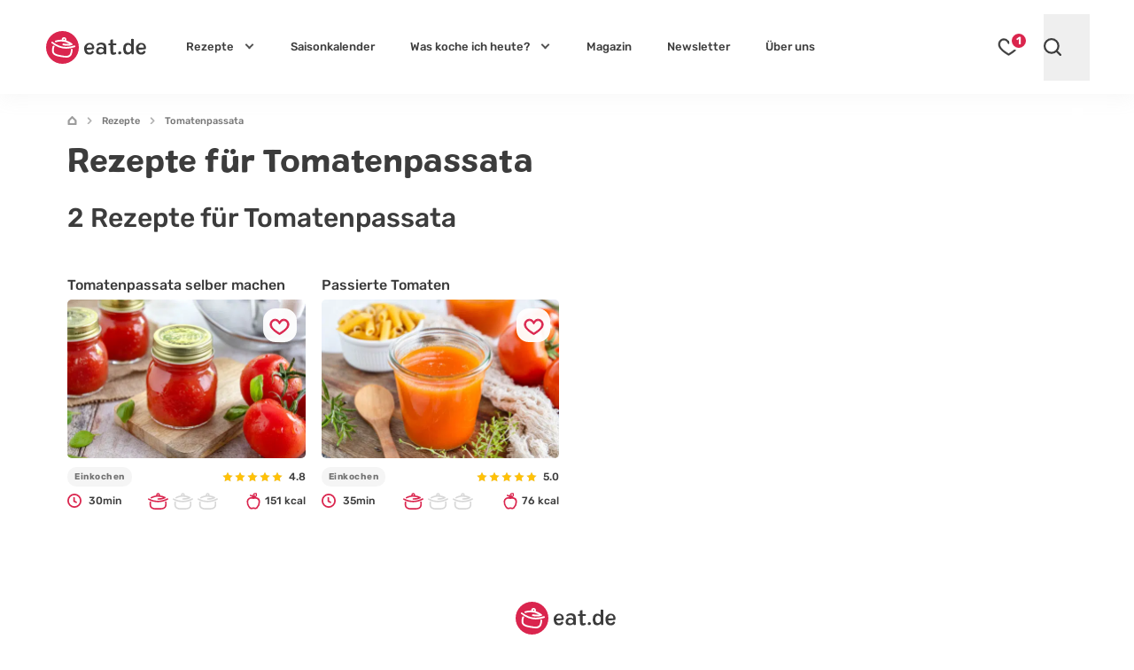

--- FILE ---
content_type: text/html; charset=UTF-8
request_url: https://eat.de/rezepte/speise/tomatenpassata/
body_size: 33113
content:
<!DOCTYPE html>
<html lang="de">
<head>
	<meta charset="UTF-8">
	<meta name="viewport" content="width=device-width, initial-scale=1">

	<link rel="icon" type="image/svg+xml" href="https://eat.de/favicon.svg">
	<link rel="apple-touch-icon" sizes="180x180" href="https://eat.de/apple-touch-icon.png">
	<link rel="icon" type="image/png" sizes="32x32" href="https://eat.de/favicon-32x32.png">
	<link rel="manifest" href="https://eat.de/site.webmanifest">
	<link rel="mask-icon" href="https://eat.de/safari-pinned-tab.svg" color="#da254e">
	<meta name="apple-mobile-web-app-title" content="eat.de">
	<meta name="application-name" content="eat.de">
	<meta name="msapplication-TileColor" content="#da254e">

	<!-- <meta name="color-scheme" content="only light"> -->
	<meta name="theme-color" content="#da254e" />
	<link rel="profile" href="http://gmpg.org/xfn/11">
	<link rel="pingback" href="https://eat.de/xmlrpc.php">
	<meta name='robots' content='noindex, follow' />
<script async type="text/plain" class="cmplazyload" data-cmp-purpose="4" data-cmp-src="//storage.googleapis.com/adtags/advanco/eat/QMAX_eat.de_ocmp.js"></script>
<script async type="text/plain" class="cmplazyload" data-cmp-purpose="4" data-cmp-src="https://pagead2.googlesyndication.com/pagead/js/adsbygoogle.js?client=ca-pub-4694423553648653" crossorigin="anonymous"></script>
<!-- Analytics --><script async type="text/plain" class="cmplazyload" data-cmp-vendor="s26" data-cmp-src="https://www.googletagmanager.com/gtag/js?id=G-CWZEL10FD9"></script><!-- Analytics -->
<script>
window.dataLayer = window.dataLayer || [];
function gtag(){dataLayer.push(arguments);}
gtag('js', new Date());
gtag('config', 'G-CWZEL10FD9');
</script>
<!-- Clarity -->
<script type="text/plain" class="cmplazyload" data-cmp-vendor="s2631">
(function(c,l,a,r,i,t,y){
c[a]=c[a]||function(){(c[a].q=c[a].q||[]).push(arguments)};
t=l.createElement(r);t.async=1;t.src="https://www.clarity.ms/tag/"+i;
y=l.getElementsByTagName(r)[0];y.parentNode.insertBefore(t,y);
})(window, document, "clarity", "script", "i0opn0zkvu");
</script>
	<link rel="preconnect" href="//a.delivery.consentmanager.net/" crossorigin>
<link rel="preconnect" href="//cdn.consentmanager.net" crossorigin>
<link rel="preconnect" href="https://cp.eat.de" crossorigin>
		<link rel="preload" href="https://eat.de/wp-content/themes/eat24/style.css?ver=1768817758" as="style">
			<link rel="preload" href="https://eat.de/wp-content/themes/eat24/fonts/colby_bold-webfont.woff2" as="font" type="font/woff2" crossorigin>
<link rel="preload" href="https://eat.de/wp-content/themes/eat24/fonts/rubik-v28-latin-700.woff2" as="font" type="font/woff2" crossorigin>
<link rel="preload" href="https://eat.de/wp-content/themes/eat24/fonts/rubik-v28-latin-regular.woff2" as="font" type="font/woff2" crossorigin>
<link rel="preload" href="https://eat.de/wp-content/themes/eat24/fonts/rubik-v28-latin-500.woff2" as="font" type="font/woff2" crossorigin>
<link rel="preload" href="https://eat.de/wp-content/themes/eat24/fonts/rubik-v28-latin-italic.woff2" as="font" type="font/woff2" crossorigin>
	
	<!-- This site is optimized with the Yoast SEO Premium plugin v26.8 (Yoast SEO v26.8) - https://yoast.com/product/yoast-seo-premium-wordpress/ -->
	<title>Tomatenpassata</title>
	<meta property="og:locale" content="de_DE" />
	<meta property="og:type" content="article" />
	<meta property="og:title" content="Tomatenpassata Archive" />
	<meta property="og:url" content="https://eat.de/rezepte/speise/tomatenpassata/" />
	<meta property="og:site_name" content="eat.de" />
	<meta name="twitter:card" content="summary_large_image" />
	<script type="application/ld+json" class="yoast-schema-graph">{"@context":"https://schema.org","@graph":[{"@type":"CollectionPage","@id":"https://eat.de/rezepte/speise/tomatenpassata/","url":"https://eat.de/rezepte/speise/tomatenpassata/","name":"Tomatenpassata - eat.de","isPartOf":{"@id":"https://eat.de/#website"},"primaryImageOfPage":{"@id":"https://eat.de/rezepte/speise/tomatenpassata/#primaryimage"},"image":{"@id":"https://eat.de/rezepte/speise/tomatenpassata/#primaryimage"},"thumbnailUrl":"https://eat.de/wp-content/uploads/2023/06/was_ist_passata_titelbild_1.jpg","breadcrumb":{"@id":"https://eat.de/rezepte/speise/tomatenpassata/#breadcrumb"},"inLanguage":"de"},{"@type":"ImageObject","inLanguage":"de","@id":"https://eat.de/rezepte/speise/tomatenpassata/#primaryimage","url":"https://eat.de/wp-content/uploads/2023/06/was_ist_passata_titelbild_1.jpg","contentUrl":"https://eat.de/wp-content/uploads/2023/06/was_ist_passata_titelbild_1.jpg","width":1800,"height":1200,"caption":"Was ist Passata? Alle Infos zu Tomatenpassata"},{"@type":"BreadcrumbList","@id":"https://eat.de/rezepte/speise/tomatenpassata/#breadcrumb","itemListElement":[{"@type":"ListItem","position":1,"name":"Startseite","item":"https://eat.de"},{"@type":"ListItem","position":2,"name":"Rezepte","item":"https://eat.de/rezepte/"},{"@type":"ListItem","position":3,"name":"Tomatenpassata"}]},{"@type":"WebSite","@id":"https://eat.de/#website","url":"https://eat.de/","name":"eat.de","description":"","publisher":{"@id":"https://eat.de/#organization"},"potentialAction":[{"@type":"SearchAction","target":{"@type":"EntryPoint","urlTemplate":"https://eat.de/?s={search_term_string}"},"query-input":{"@type":"PropertyValueSpecification","valueRequired":true,"valueName":"search_term_string"}}],"inLanguage":"de"},{"@type":"Organization","@id":"https://eat.de/#organization","name":"eat.de","url":"https://eat.de/","logo":{"@type":"ImageObject","inLanguage":"de","@id":"https://eat.de/#/schema/logo/image/","url":"https://eat.de/wp-content/uploads/2020/08/eat_logo_kreis@2x.png","contentUrl":"https://eat.de/wp-content/uploads/2020/08/eat_logo_kreis@2x.png","width":240,"height":86,"caption":"eat.de"},"image":{"@id":"https://eat.de/#/schema/logo/image/"},"sameAs":["https://www.facebook.com/eat.de.official","https://www.youtube.com/c/eatde","https://www.pinterest.de/eat_de/","https://www.instagram.com/eat.de_official/","https://www.tiktok.com/@eat.de_official","https://www.linkedin.com/company/eatde/"],"ethicsPolicy":"https://eat.de/redaktionelle-richtlinien/","brand":"eat.de","legalName":"eat.de GmbH","publishingPrinciples":"https://eat.de/redaktionelle-richtlinien/","address":{"@type":"PostalAddress","streetAddress":"Thomas-Mann-Straße 2","addressLocality":"Zwickau","addressRegion":"Sachsen","postalCode":"08058","addressCountry":"DE"},"contactPoint":{"@type":"ContactPoint","telephone":"+49-375-27397080","email":"info@eat.de"},"numberOfEmployees":{"@type":"QuantitativeValue","value":20},"foundingDate":"2007-01-11"}]}</script>
	<!-- / Yoast SEO Premium plugin. -->



<!-- eat.de is managing ads with Advanced Ads 2.0.16 – https://wpadvancedads.com/ --><!--noptimize--><script id="advads-ready">
			window.advanced_ads_ready=function(e,a){a=a||"complete";var d=function(e){return"interactive"===a?"loading"!==e:"complete"===e};d(document.readyState)?e():document.addEventListener("readystatechange",(function(a){d(a.target.readyState)&&e()}),{once:"interactive"===a})},window.advanced_ads_ready_queue=window.advanced_ads_ready_queue||[];		</script>
		<!--/noptimize--><style id='global-styles-inline-css'>
:root{--wp--preset--aspect-ratio--square: 1;--wp--preset--aspect-ratio--4-3: 4/3;--wp--preset--aspect-ratio--3-4: 3/4;--wp--preset--aspect-ratio--3-2: 3/2;--wp--preset--aspect-ratio--2-3: 2/3;--wp--preset--aspect-ratio--16-9: 16/9;--wp--preset--aspect-ratio--9-16: 9/16;--wp--preset--color--black: #3C3C3C;--wp--preset--color--cyan-bluish-gray: #abb8c3;--wp--preset--color--white: #FFF;--wp--preset--color--pale-pink: #f78da7;--wp--preset--color--vivid-red: #cf2e2e;--wp--preset--color--luminous-vivid-orange: #ff6900;--wp--preset--color--luminous-vivid-amber: #fcb900;--wp--preset--color--light-green-cyan: #7bdcb5;--wp--preset--color--vivid-green-cyan: #00d084;--wp--preset--color--pale-cyan-blue: #8ed1fc;--wp--preset--color--vivid-cyan-blue: #0693e3;--wp--preset--color--vivid-purple: #9b51e0;--wp--preset--color--grey-500: #666666;--wp--preset--color--grey-400: #b5b5b5;--wp--preset--color--grey-100: #ececec;--wp--preset--color--red: #DA254E;--wp--preset--color--mint-green: #22BF9A;--wp--preset--color--sky: #25A8D9;--wp--preset--color--pearl: #8EC3F4;--wp--preset--color--jade: #82DCBE;--wp--preset--color--lime: #98BF58;--wp--preset--color--fern: #6CA55D;--wp--preset--color--sun: #F4BF1F;--wp--preset--color--orange: #F59132;--wp--preset--color--peach: #FAB48C;--wp--preset--color--salmon: #E98282;--wp--preset--color--brick: #D86181;--wp--preset--color--lilac: #B57F9A;--wp--preset--color--viola: #785768;--wp--preset--color--wheat: #D2B48C;--wp--preset--gradient--vivid-cyan-blue-to-vivid-purple: linear-gradient(135deg,rgb(6,147,227) 0%,rgb(155,81,224) 100%);--wp--preset--gradient--light-green-cyan-to-vivid-green-cyan: linear-gradient(135deg,rgb(122,220,180) 0%,rgb(0,208,130) 100%);--wp--preset--gradient--luminous-vivid-amber-to-luminous-vivid-orange: linear-gradient(135deg,rgb(252,185,0) 0%,rgb(255,105,0) 100%);--wp--preset--gradient--luminous-vivid-orange-to-vivid-red: linear-gradient(135deg,rgb(255,105,0) 0%,rgb(207,46,46) 100%);--wp--preset--gradient--very-light-gray-to-cyan-bluish-gray: linear-gradient(135deg,rgb(238,238,238) 0%,rgb(169,184,195) 100%);--wp--preset--gradient--cool-to-warm-spectrum: linear-gradient(135deg,rgb(74,234,220) 0%,rgb(151,120,209) 20%,rgb(207,42,186) 40%,rgb(238,44,130) 60%,rgb(251,105,98) 80%,rgb(254,248,76) 100%);--wp--preset--gradient--blush-light-purple: linear-gradient(135deg,rgb(255,206,236) 0%,rgb(152,150,240) 100%);--wp--preset--gradient--blush-bordeaux: linear-gradient(135deg,rgb(254,205,165) 0%,rgb(254,45,45) 50%,rgb(107,0,62) 100%);--wp--preset--gradient--luminous-dusk: linear-gradient(135deg,rgb(255,203,112) 0%,rgb(199,81,192) 50%,rgb(65,88,208) 100%);--wp--preset--gradient--pale-ocean: linear-gradient(135deg,rgb(255,245,203) 0%,rgb(182,227,212) 50%,rgb(51,167,181) 100%);--wp--preset--gradient--electric-grass: linear-gradient(135deg,rgb(202,248,128) 0%,rgb(113,206,126) 100%);--wp--preset--gradient--midnight: linear-gradient(135deg,rgb(2,3,129) 0%,rgb(40,116,252) 100%);--wp--preset--font-size--small: 13px;--wp--preset--font-size--medium: 20px;--wp--preset--font-size--large: 18px;--wp--preset--font-size--x-large: 42px;--wp--preset--font-size--normal: 14px;--wp--preset--font-size--huge: 30px;--wp--preset--spacing--20: 0.44rem;--wp--preset--spacing--30: 0.67rem;--wp--preset--spacing--40: 1rem;--wp--preset--spacing--50: 1.5rem;--wp--preset--spacing--60: 2.25rem;--wp--preset--spacing--70: 3.38rem;--wp--preset--spacing--80: 5.06rem;--wp--preset--shadow--natural: 6px 6px 9px rgba(0, 0, 0, 0.2);--wp--preset--shadow--deep: 12px 12px 50px rgba(0, 0, 0, 0.4);--wp--preset--shadow--sharp: 6px 6px 0px rgba(0, 0, 0, 0.2);--wp--preset--shadow--outlined: 6px 6px 0px -3px rgb(255, 255, 255), 6px 6px rgb(0, 0, 0);--wp--preset--shadow--crisp: 6px 6px 0px rgb(0, 0, 0);}:where(.is-layout-flex){gap: 0.5em;}:where(.is-layout-grid){gap: 0.5em;}body .is-layout-flex{display: flex;}.is-layout-flex{flex-wrap: wrap;align-items: center;}.is-layout-flex > :is(*, div){margin: 0;}body .is-layout-grid{display: grid;}.is-layout-grid > :is(*, div){margin: 0;}:where(.wp-block-columns.is-layout-flex){gap: 2em;}:where(.wp-block-columns.is-layout-grid){gap: 2em;}:where(.wp-block-post-template.is-layout-flex){gap: 1.25em;}:where(.wp-block-post-template.is-layout-grid){gap: 1.25em;}.has-black-color{color: var(--wp--preset--color--black) !important;}.has-cyan-bluish-gray-color{color: var(--wp--preset--color--cyan-bluish-gray) !important;}.has-white-color{color: var(--wp--preset--color--white) !important;}.has-pale-pink-color{color: var(--wp--preset--color--pale-pink) !important;}.has-vivid-red-color{color: var(--wp--preset--color--vivid-red) !important;}.has-luminous-vivid-orange-color{color: var(--wp--preset--color--luminous-vivid-orange) !important;}.has-luminous-vivid-amber-color{color: var(--wp--preset--color--luminous-vivid-amber) !important;}.has-light-green-cyan-color{color: var(--wp--preset--color--light-green-cyan) !important;}.has-vivid-green-cyan-color{color: var(--wp--preset--color--vivid-green-cyan) !important;}.has-pale-cyan-blue-color{color: var(--wp--preset--color--pale-cyan-blue) !important;}.has-vivid-cyan-blue-color{color: var(--wp--preset--color--vivid-cyan-blue) !important;}.has-vivid-purple-color{color: var(--wp--preset--color--vivid-purple) !important;}.has-black-background-color{background-color: var(--wp--preset--color--black) !important;}.has-cyan-bluish-gray-background-color{background-color: var(--wp--preset--color--cyan-bluish-gray) !important;}.has-white-background-color{background-color: var(--wp--preset--color--white) !important;}.has-pale-pink-background-color{background-color: var(--wp--preset--color--pale-pink) !important;}.has-vivid-red-background-color{background-color: var(--wp--preset--color--vivid-red) !important;}.has-luminous-vivid-orange-background-color{background-color: var(--wp--preset--color--luminous-vivid-orange) !important;}.has-luminous-vivid-amber-background-color{background-color: var(--wp--preset--color--luminous-vivid-amber) !important;}.has-light-green-cyan-background-color{background-color: var(--wp--preset--color--light-green-cyan) !important;}.has-vivid-green-cyan-background-color{background-color: var(--wp--preset--color--vivid-green-cyan) !important;}.has-pale-cyan-blue-background-color{background-color: var(--wp--preset--color--pale-cyan-blue) !important;}.has-vivid-cyan-blue-background-color{background-color: var(--wp--preset--color--vivid-cyan-blue) !important;}.has-vivid-purple-background-color{background-color: var(--wp--preset--color--vivid-purple) !important;}.has-black-border-color{border-color: var(--wp--preset--color--black) !important;}.has-cyan-bluish-gray-border-color{border-color: var(--wp--preset--color--cyan-bluish-gray) !important;}.has-white-border-color{border-color: var(--wp--preset--color--white) !important;}.has-pale-pink-border-color{border-color: var(--wp--preset--color--pale-pink) !important;}.has-vivid-red-border-color{border-color: var(--wp--preset--color--vivid-red) !important;}.has-luminous-vivid-orange-border-color{border-color: var(--wp--preset--color--luminous-vivid-orange) !important;}.has-luminous-vivid-amber-border-color{border-color: var(--wp--preset--color--luminous-vivid-amber) !important;}.has-light-green-cyan-border-color{border-color: var(--wp--preset--color--light-green-cyan) !important;}.has-vivid-green-cyan-border-color{border-color: var(--wp--preset--color--vivid-green-cyan) !important;}.has-pale-cyan-blue-border-color{border-color: var(--wp--preset--color--pale-cyan-blue) !important;}.has-vivid-cyan-blue-border-color{border-color: var(--wp--preset--color--vivid-cyan-blue) !important;}.has-vivid-purple-border-color{border-color: var(--wp--preset--color--vivid-purple) !important;}.has-vivid-cyan-blue-to-vivid-purple-gradient-background{background: var(--wp--preset--gradient--vivid-cyan-blue-to-vivid-purple) !important;}.has-light-green-cyan-to-vivid-green-cyan-gradient-background{background: var(--wp--preset--gradient--light-green-cyan-to-vivid-green-cyan) !important;}.has-luminous-vivid-amber-to-luminous-vivid-orange-gradient-background{background: var(--wp--preset--gradient--luminous-vivid-amber-to-luminous-vivid-orange) !important;}.has-luminous-vivid-orange-to-vivid-red-gradient-background{background: var(--wp--preset--gradient--luminous-vivid-orange-to-vivid-red) !important;}.has-very-light-gray-to-cyan-bluish-gray-gradient-background{background: var(--wp--preset--gradient--very-light-gray-to-cyan-bluish-gray) !important;}.has-cool-to-warm-spectrum-gradient-background{background: var(--wp--preset--gradient--cool-to-warm-spectrum) !important;}.has-blush-light-purple-gradient-background{background: var(--wp--preset--gradient--blush-light-purple) !important;}.has-blush-bordeaux-gradient-background{background: var(--wp--preset--gradient--blush-bordeaux) !important;}.has-luminous-dusk-gradient-background{background: var(--wp--preset--gradient--luminous-dusk) !important;}.has-pale-ocean-gradient-background{background: var(--wp--preset--gradient--pale-ocean) !important;}.has-electric-grass-gradient-background{background: var(--wp--preset--gradient--electric-grass) !important;}.has-midnight-gradient-background{background: var(--wp--preset--gradient--midnight) !important;}.has-small-font-size{font-size: var(--wp--preset--font-size--small) !important;}.has-medium-font-size{font-size: var(--wp--preset--font-size--medium) !important;}.has-large-font-size{font-size: var(--wp--preset--font-size--large) !important;}.has-x-large-font-size{font-size: var(--wp--preset--font-size--x-large) !important;}
/*# sourceURL=global-styles-inline-css */
</style>

<style id='classic-theme-styles-inline-css'>
/*! This file is auto-generated */
.wp-block-button__link{color:#fff;background-color:#32373c;border-radius:9999px;box-shadow:none;text-decoration:none;padding:calc(.667em + 2px) calc(1.333em + 2px);font-size:1.125em}.wp-block-file__button{background:#32373c;color:#fff;text-decoration:none}
/*# sourceURL=/wp-includes/css/classic-themes.min.css */
</style>
<link rel='stylesheet' id='eat-style-css' href='https://eat.de/wp-content/themes/eat24/style.css?ver=1768817758' media='all' />
<link rel="https://api.w.org/" href="https://eat.de/wp-json/" /><link rel="alternate" title="JSON" type="application/json" href="https://eat.de/wp-json/wp/v2/food/7018" /><style id="theme-inline-style" type="text/css">html{font-size:100%;scroll-behavior:smooth}body{background-color:#fff;color:#3c3c3c}figure{margin:0}.site{background-color:#fff}.site>p:last-child{margin-bottom:1.5rem}.alignfull>.inner-wrap,.alignwide>.inner-wrap,.max-w-standard-wrap>*,.wp-block-group__inner-container>*{margin-left:auto;margin-right:auto}:focus,:focus-visible{outline-color:#e59716}.alignfull>.inner-wrap,.alignwide>.inner-wrap,.max-w-standard-wrap>:not(.ignore-mw):not(.alignwide):not(.alignfull):not(.alignplus):not(.wp-block-pullquote):not(hr),.wp-block-group__inner-container>:not(.alignwide):not(.alignfull):not(.alignplus){max-width:1128px}.alignplus{max-width:1164px}.wp-block-group__inner-container>.alignwide,footer>.alignwide,main>.alignwide{max-width:1392px}.content-wrap .mobile-nomx{margin-left:-1.125rem;margin-right:-1.125rem}.max-w-standard-wrap>:not(.ignore-mw):not(.alignwide):not(.alignfull):not(.alignplus):not(.mobile-nomx),.screen-width,.wp-block-group.alignwide{width:calc(100% - 2.25rem)}.sr-only.visible-on-focus:focus{background-color:#fefce8;border-radius:3px;box-shadow:0 0 2px 2px rgba(0,0,0,.6);color:#3c3c3c;clip:auto!important;-webkit-clip-path:none;clip-path:none;display:block;font-size:.875rem;font-weight:700;height:auto;left:5px;line-height:normal;padding:15px 23px 14px;text-decoration:none;top:5px;width:auto;z-index:100000}#content[tabindex="-1"]:focus{outline:0}.rp-h+.eat-related-posts{margin-top:1rem}.navbar{min-height:75px}.wp-block-image{border-radius:.625rem;clear:both;margin-bottom:1.5rem;margin-top:1.5rem}.wp-block-image .is-style-no-roundings,.wp-block-image.is-style-no-roundings{border-radius:0}.wp-block-image .is-style-rounded,.wp-block-image.is-style-rounded{border-radius:9999px}.wp-block-image a,.wp-block-image figure{border-radius:inherit}.wp-block-image.aligncenter{text-align:center}.wp-block-image.aligncenter>a,.wp-block-image.aligncenter>a img{display:inline-block}.wp-block-image.aligncenter .fwrap,.wp-block-image.aligncenter>img{margin-left:auto;margin-right:auto}.is-small-img .alignleft{float:left;margin-right:1.5rem}.is-small-img .alignright{float:right;margin-left:1.5rem}.is-small-img .alignleft,.is-small-img .alignright{margin-bottom:.5rem;margin-top:0}.content-wrap>article>[class=wp-block-image]{margin-bottom:0;margin-top:0}.without-post-sidebar .wp-block-image.alignfull img{border-radius:0}img,picture{border-radius:inherit}figure figcaption{color:rgba(60,60,60,.8);font-size:.9375rem;line-height:1.0625rem;margin-top:.625rem;text-align:center}.fwrap{border-radius:inherit;max-width:100%}.size-huge .swrap{width:810px}.size-huge-reduced .swrap{width:576px}.size-large .swrap{width:540px}.size-medium .swrap{width:396px}.size-thumbnail .swrap{width:160px}.size-regular .swrap{width:279px}.size-small .swrap{width:220px}.size-tiny .swrap{width:150px}.box-thumb-wrap{margin-bottom:1.5rem;margin-top:1.5rem}.box-thumb-wrap .wp-block-image{margin:0}.wp-block-image figure.box-thumb{display:block}.box-thumb{height:0;padding-top:59.2%;position:relative}.box-thumb img{height:100%;left:0;-o-object-fit:cover;object-fit:cover;position:absolute;top:0;width:100%}.box-thumb-3-2{padding-top:66.666%}.box-thumb-hf{padding-top:117%}@keyframes fadein{0%{opacity:.05}to{opacity:1}}#breadcrumbs{line-height:25px;margin-bottom:0;margin-left:-18px;margin-right:-18px;margin-top:0;overflow-x:auto;padding-left:18px;padding-right:18px;padding-top:1rem;white-space:nowrap;width:calc(100% + 36px);-ms-overflow-style:none;scrollbar-width:none}#breadcrumbs::-webkit-scrollbar{display:none}#breadcrumbs a,#breadcrumbs span{color:rgba(60,60,60,.7);font-size:.6875rem;font-weight:500;line-height:.8125rem}#breadcrumbs .home-icon{color:rgba(60,60,60,.5);height:12px}#breadcrumbs .arrow{background:url("data:image/svg+xml;utf8,%3Csvg%20width%3D%226%22%20height%3D%228%22%20viewBox%3D%220%200%206%208%22%20fill%3D%22none%22%20xmlns%3D%22http%3A%2F%2Fwww.w3.org%2F2000%2Fsvg%22%3E%3Cpath%20opacity%3D%22.4%22%20d%3D%22M1.5%201.13L4.69%204.3%201.5%207.5%22%20stroke%3D%22%233C3C3C%22%20stroke-width%3D%221.6%22%20stroke-linecap%3D%22round%22%20stroke-linejoin%3D%22round%22%2F%3E%3C%2Fsvg%3E") 50%/cover no-repeat;display:inline-block;height:8px;margin-left:.5rem;margin-right:.5rem;width:6px}#breadcrumbs svg{bottom:1px;display:inline-block}#breadcrumbs svg,.bcrumbs{position:relative}.bcrumbs:after,.bcrumbs:before{background:hsla(0,0%,100%,.5);content:"";height:25px;position:absolute;top:1rem;width:19px;z-index:10}.bcrumbs:before{background-image:linear-gradient(90deg,#fff 25%,hsla(0,0%,100%,0));left:-18px}.bcrumbs:after{background-image:linear-gradient(90deg,hsla(0,0%,100%,0),#fff 75%);right:-18px}.eata>span{color:#3c3c3c;display:block;font-size:1.125rem;font-weight:500;overflow:hidden;padding-bottom:1rem;text-align:left}.advads-video_rezept_mobile{margin-bottom:1rem;margin-top:1rem}.mh375{min-height:375px;position:relative}.mh375>div{display:block!important;min-height:375px}.mh375>div>div{display:block!important;position:-webkit-sticky;position:sticky;top:108px}.mh375>div>div>iframe{margin-left:auto;margin-right:auto}.mh375>div:empty:after,.mh375>div[style="display: none;"]:after{background-color:#fafafa;background-image:url("data:image/svg+xml;charset=utf-8,%3Csvg xmlns='http://www.w3.org/2000/svg' xml:space='preserve' width='188' height='188' fill='%23da254e' fill-opacity='.6' viewBox='0 0 188 188'%3E%3Cpath d='M76.6 43.9h-.4a.6.6 0 0 0 0 1h.4a.6.6 0 0 0 0-1m-1.1 3.8h-.4a.6.6 0 0 0 0 1h.4a.6.6 0 0 0 0-1m4-1H79a.6.6 0 0 0 0 1h.4a.6.6 0 0 0 0-1zm.6-3.5h-.3a.6.6 0 1 0 0 1h.3a.6.6 0 0 0 0-1m2.4-2a.6.6 0 0 0 0-1.1h-.3a.6.6 0 0 0 0 1zm2.1 2.7h-.3a.6.6 0 1 0 0 1h.3a.6.6 0 0 0 0-1M83 48.6h-.3a.6.6 0 0 0 0 1h.4a.6.6 0 0 0 0-1zm52.8.4c-.3 0-.5.2-.6.4-.3.7-1.3 3.2-1.3 4a1.9 1.9 0 0 0 3.7 0c0-.8-1-3.3-1.3-4a.6.6 0 0 0-.5-.4m0 5a.6.6 0 0 1-.7-.6l.7-2 .6 2c0 .3-.3.6-.6.6m22.8-18.6a.6.6 0 0 0 .8-.2l.7-1.4a.6.6 0 1 0-1.2-.5c-.1.5-.3 1-.6 1.3a.6.6 0 0 0 .3.9zm1.4-3.3a.6.6 0 0 0 .8-.4l.6-2.6a.6.6 0 1 0-1.2-.2l-.6 2.4a.6.6 0 0 0 .5.8zm9.5-13.6a4.1 4.1 0 0 0-4-3.2 4.1 4.1 0 0 0-3.1 1.3l-3.3 3.7h-.2c-2.2 0-5.4 1.8-9.1 4-4 2.3-8.6 5-12.2 5.3-7.4.7-7.5 8.7-7.5 8.8v9a2.2 2.2 0 0 0 2.3 2.2c1.2 0 2.2-1 2.2-2.1V47a3 3 0 0 0 0-1.3c-.2-.4-.4-1.2-.7-3.2q-.75-3.9 1.2-6c1.2.2 2.4.5 3.5 1 2.2 1.5 6.6 3.5 11 4.1-1.5 1.8-2 3.5-1.3 4.8.5 1.1 2 1.7 3.9 1.7h.6c2-.1 4.6-.8 7-2 5.2-2.7 8.3-6.7 7-9.1-.7-1.4-2.5-2-5.2-1.7a37 37 0 0 0 1.4-4.1l5-4.5a6.2 6.2 0 0 0 2.1-4.7l-.1-1.3zm-35 17c-1.8 1.7-2.4 4.2-1.8 7.4.3 2 .5 2.8.7 3.2v1.3a1 1 0 0 1-1 1 1 1 0 0 1-.7-.3 1 1 0 0 1-.3-.7v-9c0-.3 0-7 6.3-7.5l4.6.1a57 57 0 0 0 11.1-1 .6.6 0 1 0-.3-1.2c-3.7.8-8 1-11.1 1 2.7-1.1 5.7-2.9 8.4-4.4 3.4-2 6.6-3.9 8.5-3.9.7 0 1.3.2 1.8.5a8.8 8.8 0 0 1-1.3 4.3c-.8.6-1.9 1.2-3.2 1.7a.6.6 0 0 0 .4 1.2l.7-.3a14.8 14.8 0 0 1-10.9 3.9q-8.7-.6-12 2.7zm1.8 0c2.1-1.3 5.5-1.8 10-1.5a15.8 15.8 0 0 0 12-4.3 13.3 13.3 0 0 0 2.1-2.7c.7-1.2 1.2-2.4 1.4-3.6 1.1 2.4.5 6.9-1.6 12.2a7.3 7.3 0 0 1-4.7 4.6c-5 1.6-12.5-1.3-16.3-3.6a13.3 13.3 0 0 0-2.9-1zm27.3-10.4a6.6 6.6 0 0 0-1-3c1.5-1.6 2.1-1.5 2.2-1.5.2 0 .3.3.4.5.3.9-.3 2.3-1.6 4m-7.7 16.3c2.3-.8 4-2.4 5.2-4.6.4 0 .7.2.8.5.6 1-1.3 3.5-4.7 5.2-3.3 1.7-6.4 1.8-7 .7a1 1 0 0 1 0-.1c.2-.4.6-.8 1-1.2 1.6 0 3.2 0 4.7-.5m9.8-3.8c.8 1.6-1.7 5-6.5 7.4a17.3 17.3 0 0 1-6.5 2c-1.7 0-3-.3-3.3-1-.2-.5-.2-1 0-1.7.6.6 1.6.9 2.8.9a13 13 0 0 0 5.6-1.6c4-2 6.2-5 5.2-6.9v-.1c1.4 0 2.4.4 2.7 1m2.8-13.5a5 5 0 0 1-1.3 1.7l-3.8 3.4.2-2.2c2.4-2.7 3.3-4.8 2.8-6.3-.4-1-1-1.3-1.3-1.4-1-.1-2 .5-3.4 2a4 4 0 0 0-1.2-.8l2.8-3a2.9 2.9 0 0 1 5 1.2l.5 2.3a5 5 0 0 1-.3 3.2zm-65 51.6a.6.6 0 0 0 .8-.1c.2-.3.1-.6-.1-.9 0 0-.3-.2-.5-.6s-.2-1 .2-1.5c1.4-2 .1-3-.3-3.5h-.1a.6.6 0 0 0-.9.8l.2.2c.4.3.9.7 0 1.8-1.1 1.8 0 3.3.7 3.8m-7.1 2.5a.6.6 0 0 0 .8-1l-.5-.5c-.2-.6-.2-1 .2-1.5 1.4-2 0-3.2-.4-3.6a.6.6 0 0 0-1 .9h.2c.4.4 1 .9.2 2a2.7 2.7 0 0 0 .5 3.7M125 96.8h-1.5a8.8 8.8 0 0 0-3.3-12.9l.8-2.7c.2-.6.1-1.2-.1-1.7l1.2-1.5c.5.3 1 .3 1.6 0a2 2 0 0 0 1.2-1.5 2 2 0 0 0-.8-1.9c-.3-.3-.7-.3-1-.3h-.3l-.1-.3c0-.3-.2-.6-.6-1-1-.8-2.3-.5-3 .3-.5.6-.5 1.6 0 2.4l-1.1 1.5c-.5-.2-1 0-1.7.2l-5.6 3c-2.3-.4-4.6-.3-6.7.4a11 11 0 0 0-4.9 3.4c-3.2 1-5.2 2.7-6.2 5a4.2 4.2 0 0 0-4 3 4 4 0 0 0-2.6 1.9 4.2 4.2 0 0 0-.7 2.7h-.2c-.6 0-1.2.6-1.2 1.2v1.6c0 1.6 1.2 2.9 2.9 2.9h.3v.9a2 2 0 0 0 2.1 2H121c1.2 0 2.1-1 2.1-2v-1h.4c1.6 0 2.9-1.2 2.9-2.8V98c0-.6-.6-1.1-1.2-1.1zM120.6 76a.6.6 0 0 0-.1-.9c-.5-.4-.5-.9-.3-1.2.3-.2.7-.4 1.2 0l.3.4c0 .3.2.6.4.8.3.2.6.3 1 .3h.3c.4.3.5.6.4.9 0 .3-.2.4-.5.6-.2 0-.6 0-.9-.2a.6.6 0 0 0-.8 0l-1.5 1.8-1-.7zm-9.7 5.5 6-3c.4-.3.8-.3 1-.2l2 1.6v.9l-1.8 6.5a6.6 6.6 0 0 1-4 4.6 5.4 5.4 0 0 1-5-.5A5.3 5.3 0 0 1 107 87c.2-2.1 1.6-4 4-5.3zM87.5 94.7a3 3 0 0 1 2.2-1.2.6.6 0 0 0 .6-.5 3 3 0 0 1 3-2.6 3 3 0 0 1 3 2.6c0 .2.2.4.5.5 1 0 1.8.5 2.4 1.3.3.6.5 1.3.4 2h-5.7v-3.6a.6.6 0 1 0-1.2 0v1.5l-1.4-.6a.6.6 0 0 0-.5 1.2l1.9.8v.7H87a3 3 0 0 1 .5-2zm37.5 5c0 .8-.7 1.6-1.6 1.6H100a.6.6 0 1 0 0 1.2h21.7v.9c0 .4-.4.8-1 .8H89.8c-.6 0-1-.4-1-.8v-1h8.4a.6.6 0 1 0 0-1.1H87a1.6 1.6 0 0 1-1.6-1.7V98h25.8a.6.6 0 1 0 0-1.2h-10.5a4 4 0 0 0-3.4-4.6 4.2 4.2 0 0 0-3-3c.9-1.7 2.7-3 5.4-4l.3-.1c2-2.6 5.3-4 8.9-3.8a7.2 7.2 0 0 0-3.3 5.4 6.6 6.6 0 0 0 2.8 5.8c1 .7 2.2 1 3.4 1a7.9 7.9 0 0 0 7.4-5.9l.7-2.5c2 1 3.3 2.8 3.8 5 .6 2.3-.1 4.7-1.7 6.6h-8a.6.6 0 1 0 0 1.3h11v1.6zm-111.5-29c-.3 0-.5.2-.6.5l-1.2 5.2h-1.4a2 2 0 0 0-1.7 2.8 3.3 3.3 0 0 0-2.1 3v16c0 1.9 1.5 3.4 3.3 3.4h8.8c1.8 0 3.3-1.5 3.3-3.3v-16c0-1.4-.8-2.6-2.1-3.1a2 2 0 0 0-1.8-2.8h-1.4l-1.1-5.2c-.1-.3-.4-.5-.7-.5zm.6 1.3h.2l1 4.4h-2.2zm-3.8 5.7h7.8c.8 0 .8 1.3 0 1.3h-7.8c-.8 0-.8-1.3 0-1.3m-.5 2.6h8.8c1.1 0 2 .9 2 2V97H7.8V83.6h7c.9 0 .9-1.3 0-1.3h-7c0-1.1.9-2 2-2m6.9 2c-.8.1-.7 1.3.1 1.3 1 0 .8-1.5-.1-1.3m9 2c-.3 0-.6.2-.6.6v2.5c0 .4.3.7.7.7l-1.2 1.5-.1.3-1.7 9.6c-.2 1 .6 2 1.8 2h8.8c1.1 0 2-1 1.8-2l-1.7-9.6c0-.1 0-.2-.2-.3l-1.1-1.5c.3 0 .6-.3.6-.7V85c0-.4-.3-.7-.6-.7zm.7 1.2h5.2v1.3h-5.2zm2.4 2.6h.4l1 2.7 1.2 7.6h-4.9l1.2-7.6zm-1.4 0-1 2.3-1.3 8.5c0 .4.3.7.7.7h6.4c.4 0 .7-.3.6-.7l-1.3-8.5-1-2.3 1.7 2.2 1.7 9.4c0 .3-.2.6-.5.6h-8.8a.5.5 0 0 1-.5-.6l1.6-9.4zm-10.7 2h-.2c-1.3.4-3.4.5-4.4 1.6-.6.5-1 1.3-1 2-.2.8 0 1.5.5 2 .6.6 1.3.8 2 .7.8 0 1.6-.5 2.1-1 1.1-1.1 1.2-3.1 1.7-4.5a.6.6 0 0 0-.7-.9zm-.9 1.5c-.2 1-.4 2.3-1 2.9-.3.3-.8.6-1.3.6-.8.1-1.3-.4-1.2-1.2 0-.4.3-1 .7-1.3.4-.5 1.4-.7 2.4-1zm14 4.8c-.5 0-.9.3-.8.7 0 .9 1.3.8 1.3 0 0-.4-.3-.6-.5-.7m-22 2h12.8c0 1-1 1.9-2 1.9H9.8c-1 0-2-.9-2-2zM78 33.7a.4.4 0 0 0-.2-.3l-1.5-.5a1.4 1.4 0 0 0 0-.4 1.5 1.5 0 0 0-2-1.3l-7.4-11.4a3.6 3.6 0 0 0-2.7-1.7 3.7 3.7 0 0 0-3 1.1l-6 6a3.7 3.7 0 0 0-1 3 3.6 3.6 0 0 0 1.5 2.7l11.4 7.4a1.4 1.4 0 0 0 1.7 2l.6 1.5a.5.5 0 0 0 .2.3 6 6 0 0 0 8.4-8.4m-8 7.1-.4-1 6.2-6.2 1 .4zM55 28.1a2.8 2.8 0 0 1 .8-2.2l6-6a2.8 2.8 0 0 1 2.3-.8 2.7 2.7 0 0 1 2 1.2l7.5 11.5-5.9 5.8-11.4-7.5a2.7 2.7 0 0 1-1.3-2m13 11.2a.5.5 0 0 1 0-.7l6.5-6.5a.5.5 0 0 1 .7 0 .5.5 0 0 1 0 .8l-6.4 6.4a.5.5 0 0 1-.7 0zm8.6 1.4a5.1 5.1 0 0 1-6 .9l6.9-7a5.1 5.1 0 0 1-.8 6.1zm-27.2 90.8a3.9 3.9 0 0 0-3 2 3.9 3.9 0 0 0-3.7 2.9 5.2 5.2 0 0 0-3.4 4.8 5.2 5.1 0 0 0 2.3 4.3 3.9 3.9 0 0 0 1 4.5 3.9 3.9 0 0 0 3.4 4.8l1.4 4a7.2 7.2 0 0 0-1.8 2l-3.4-.8a1.8 1.8 0 0 0-2.2 1.8v.8a2 2 0 0 0 0 3.9v.8a1.8 1.8 0 0 0 2.2 1.7l3.4-.7c1.2 2 3.5 3.4 6 3.4h.2l1-.1 22.3-3.4a3.6 3.6 0 0 0 3-3.7 3.6 3.6 0 0 0-2-3.3 9 9 0 0 0 2-5.7v-1.4a9 9 0 0 0-3.6-7.2 2.8 2.8 0 0 0-3.5.3l-.3-.2a2.7 2.7 0 0 0-1.2-.5l.3-3.2v-.2a2.5 2.5 0 0 0-2.6-2.5h-.1a2.5 2.5 0 0 0-2.5 2.7l.3 3.2c-.4 0-.8.2-1.2.5l-.3.2-.2-.1a3.8 3.8 0 0 0-.7-3 3.9 3.9 0 0 0-3.3-6.1 3.9 3.9 0 0 0-2.6-2.4 3.8 3.8 0 0 0-3.3-1.5 3.9 3.9 0 0 0-3.9-2.6m.1 1.3a2.6 2.6 0 0 1 2.7 2.1l.1.7.7-.1.6-.1c.3 0 .6 0 .8.2a3.9 3.9 0 0 0-2.2 1.8 3.9 3.9 0 0 0-3.7 2.9 5.2 5.2 0 0 0-3.3 4.8 5.2 5.1 0 0 0 2.2 4.3 3.9 3.9 0 0 0 1.1 4.5 3.9 3.9 0 0 0 1.2 3.8l-1.1.4-1.7-4.6h-.5A2.6 2.6 0 0 1 44 150l.2-.5-.4-.3a2.6 2.6 0 0 1-.8-3.6l.4-.6-.6-.3a3.9 3.9 0 0 1-2.2-3.5c0-1.7 1.2-3.2 2.8-3.7l.4-.1.1-.4a2.6 2.6 0 0 1 2.6-2.2h.6l.2-.4a2.6 2.6 0 0 1 2.2-1.6m5.8 4a2.6 2.6 0 0 1 2.7 2l.2.7.6-.1a2.6 2.6 0 0 1 2.4 4.3l-.4.4.4.5c.5.5.8 1.1.8 1.8a2.8 2.8 0 0 0-2.2.5 9 9 0 0 0-2.7 3.3l-.8-2.2a9.2 9.2 0 0 1 2.9-5l-.5-.5-.4-.5s-1.8 1.5-2.8 4.1a40 40 0 0 0-2.7-5.2l-1 .7s1 1.6 2 4a10.7 10.7 0 0 0-4.2-.5l.1 1.3c1 0 3.8 0 5 1.3a41.4 41.3 0 0 1 1.4 3.6 11 11 0 0 0-4.5-1v1.3s3 0 4.6 1.4v2.5c0 .9 0 1.7.3 2.6l-3.6-.6a7 7 0 0 0-.6 0 2.6 2.6 0 0 1-2.4-3.6l.1-.5-.4-.3a2.6 2.6 0 0 1-.8-3.6l.4-.6-.6-.3a3.9 3.9 0 0 1-2.2-3.5c0-1.7 1.2-3.2 2.9-3.7l.4-.1v-.4a2.6 2.6 0 0 1 2.6-2.3h.2l.4.1.2-.4a2.6 2.6 0 0 1 2.2-1.6zm11.8 5h.2a1.2 1.2 0 0 1 1.2 1.4l-.6 6.5.5.1c.5.2.7.4.7.5 0 .2-.7.6-2 .6-1.2 0-1.9-.4-1.9-.6 0 0 .2-.3.8-.5l.5-.1-.6-6.5a1.2 1.2 0 0 1 1.2-1.3zm-5.9 6a1.4 1.4 0 0 1 1.3.3 9.2 9.2 0 0 0-2.5 6.2v2.4l.3 2-2.3-.4a7.5 7.5 0 0 1-.6-2.8v-1.4c0-2.4 1.2-4.7 3.2-6.1a1.4 1.4 0 0 1 .6-.3zm12 0a1.4 1.4 0 0 1 .6.2 7.7 7.7 0 0 1 3 6.1v1.4c0 2-.7 4-2.1 5.4l-1.3-.2a9.3 9.3 0 0 0 .9-4v-2.4a9.3 9.3 0 0 0-2.4-6.2 1.4 1.4 0 0 1 1.2-.4zm-3.9 0c.2 0 .4 0 .6.2a8 8 0 0 1 3.1 6.3v2.4a8 8 0 0 1-1 3.7l-5.2-.8a13 12.9 0 0 1-.3-2.8v-2.6c0-.7 0-1.3.2-2h.5c1.8 0 3.2-.8 3.2-2 0-.5-.4-1-1.2-1.4zm-4.3 0v1c-.7.3-1 .9-1 1.5 0 .7.5 1.3 1.4 1.6l-.2 2.3v2.6c0 .9.1 1.8.3 2.6l-3.8-.5a7.8 7.8 0 0 1-.4-2.2v-2.4c0-2.5 1.2-4.8 3.2-6.3zm-13.4 11h1.1l22.2 3.4a2.4 2.4 0 0 1 2 2.3 2.4 2.4 0 0 1-2 2.4l-22.2 3.4h-1a5.8 5.8 0 0 1 0-11.6zm-.6 2.5v6.5h1.3v-6.5zm5.2 0v6.5h1.3v-6.5zm5.1 0v6.5h1.3v-6.5zm-19.4 0 3 .7-.1.6h-3a.5.5 0 0 1-.5-.5v-.3c0-.3.3-.6.6-.5m24.6 1.3v3.9h1.3v-4zm5.2.6v2.6H73v-2.6zM40 164h4.5a7.3 7.3 0 0 0 0 1.3H40a.6.6 0 0 1-.7-.7c0-.3.3-.6.7-.6m1.8 2.6h3l.2.6-3.1.7a.5.5 0 0 1-.6-.5v-.3c0-.3.2-.5.5-.5m127.6-14.1a3.9 3.9 0 0 0 6.1-3.3V148a4 4 0 0 0-5.4-3.6v-.8a2 2 0 0 0-1.9-2.1h-15.6a2 2 0 0 0-1.9 2l.5 5.6a10.4 10.4 0 0 0-7.3.5 1.4 1.4 0 0 0-.8 1.2 11.1 11.1 0 0 0-5 2.3 1.4 1.4 0 0 0-.2 1.8l.1.3-1.6 1.9c-.4.4-.7 1-.8 1.5H134a.6.6 0 0 0-.5.8l.8 2a2.6 2.6 0 0 0 2.4 1.7h35.4a2.6 2.6 0 0 0 2.4-1.6l.9-2a.6.6 0 0 0-.6-1h-6.5a3.2 3.2 0 0 0 .7-1.7zm.6-6.7a2.7 2.7 0 0 1 4.3 2.1v1.3a2.7 2.7 0 0 1-4.7 1.7zm-31 8.1a9.9 9.9 0 0 1 4.2-2v.2a.6.6 0 0 0 1.2-.2l-.1-1a.2.2 0 0 1 0-.2 9.2 9.2 0 0 1 4-.9c1.3 0 2.7.3 3.8.9l.1.2-.9 7.6h-6.1l-.5-3.8a.6.6 0 1 0-1.2.1l.5 3.7h-2.2l-3-4.3a.2.2 0 0 1 .1-.3zm-1.7 3.9 1.4-1.7 1.6 2.4h-3.4c0-.3.2-.5.4-.7m31.6-14.4-1 13.2a2 2 0 0 1-2 1.9h-.2a.6.6 0 0 0 0 1.2h8.3l-.5 1.2a1.4 1.4 0 0 1-1.3.9h-35.4c-.6 0-1-.4-1.3-.9l-.5-1.2h28a.6.6 0 0 0 0-1.2h-2a3.7 3.7 0 0 0-.9-1.5l-1.6-2 .1-.2c.4-.5.3-1.3-.2-1.8-.8-.7-2.5-1.9-5-2.4a1.4 1.4 0 0 0-.8-1l-.2-.1-.4-6.1.1-.6.5-.2h15.6a.7.7 0 0 1 .7.8m-11.3 10.8-2.9 4.3h-2.2l.8-6.6c2.1.4 3.6 1.4 4.3 2zm.2 2 1.4 1.6.4.7h-3.4zm3-21c-.3-.2-.4-.3-.4-.7 0-.3.1-.4.4-.7.4-.3 1-.8 1-1.7a.6.6 0 0 0-1.3 0c0 .3-.2.5-.5.8s-.8.8-.8 1.6c0 1 .5 1.4.8 1.7s.5.4.5.7c0 .4-.2.5-.5.8s-.8.8-.8 1.7a.6.6 0 0 0 1.2 0c0-.4.1-.5.4-.8.4-.3 1-.8 1-1.7 0-.8-.6-1.3-1-1.6zm-2.4 1.4a3.4 3.4 0 0 1-.5-3 .6.6 0 0 0-1.2-.3 4.6 4.6 0 0 0 .8 4 .6.6 0 0 0 .8.1.6.6 0 0 0 .1-.8m5.3-2c.3-.6.5-1.1.6-1.7a.6.6 0 0 0-1.2-.2c-.1.5-.3 1-.7 1.5a.6.6 0 0 0 0 .7 3.3 3.3 0 0 1 .7 2 3.3 3.3 0 0 1-.3 1.5.6.6 0 1 0 1 .6 4.6 4.6 0 0 0-.1-4.5z'/%3E%3C/svg%3E");border-radius:.3125rem;content:"";inset:0;position:absolute}.main .eata,.main .eatb,.main .eatc{margin-bottom:10px;margin-top:10px;text-align:center}.main .eata iframe,.main .eatb iframe,.main .eatc iframe{display:initial}.eataa .eata{display:contents}.eataa .eata>div>div{margin-top:1.5625rem}.vw16x9,.w16x9{background:#fafafa;height:0;padding-bottom:56.25%;position:relative}.vw16x9 iframe{height:100%;inset:0;position:absolute;width:100%}.skys{display:none;height:calc(100vh - 132px);overflow:hidden;position:fixed;top:132px;width:calc(50% - 582px);z-index:10}.skys-right{justify-content:flex-start;left:auto;right:0}.skys-left{justify-content:flex-end;left:0;right:auto}#billboard{margin-top:1.5rem;min-height:250px;position:relative}#billboard:empty:before{align-items:center;background:#fafafa;border-radius:.625rem;color:#bbb;content:"Anzeige";display:flex;inset:0;justify-content:center;margin-left:auto;margin-right:auto;max-width:1128px;position:absolute}.c2a-btn{border-radius:.3125rem;color:#525252;cursor:pointer;font-size:1rem;font-weight:500;line-height:1.5;padding:.6rem .2rem .5rem}.c2a-btn span,.c2a-btn svg{pointer-events:none}.c2a-btn-c{border-radius:1rem;padding:.625rem .2rem}.c2a-btn-b{padding-left:.75rem;padding-right:.75rem}.c2a-btn-primary{background-color:#da254e;color:#fff}.c2a-btn-secondary{border:1px solid #da254e;color:#da254e}.c2a-btn-secondary span{color:#da254e}.c2a-btn-third{background-color:#22bf9a;color:#fff}.c2a-btn-wicon{gap:.25rem}.c2a-btn-wicon svg{flex-shrink:0;position:relative;top:-1px}@media (min-width:375px){.c2a-btn-wicon{gap:.5rem}}@media (min-width:530px){.wp-block-image .alignleft{float:left;margin-right:1.5rem}.wp-block-image .alignright{float:right;margin-left:1.5rem}.wp-block-image .alignleft,.wp-block-image .alignright{margin-bottom:1.5rem;margin-top:0}}@media (min-width:724px){.content-wrap .mobile-nomx{margin-left:auto;margin-right:auto;width:100%}.box-thumb-wrap,.wp-block-image{margin-bottom:2rem;margin-top:2rem}.box-thumb-wrap .wp-block-image{margin:0}}@media (min-width:768px){.c2a-btn-c{padding:.625rem .875rem}.c2a-btn-c.c2a-btn-wicon{gap:.75rem}.c2a-btn-c.c2a-btn-wicon svg{height:1.5rem;width:1.5rem}}@media (min-width:931px){.mobile-nomx,.without-post-sidebar .alignplus.has-bg-color,.without-post-sidebar .alignwide.has-bg-color{width:calc(100% - 2.25rem)}.wp-block-column .mobile-nomx,.wp-block-group__inner-container .mobile-nomx{width:100%}.without-post-sidebar .wp-block-image.alignfull{margin-bottom:auto;margin-top:auto;max-width:1128px;width:calc(100% - 2.5rem)}.without-post-sidebar .wp-block-image.alignfull img{border-radius:.625rem}.bcrumbs:before{content:none}}@media (min-width:1282px){.skys{display:flex}}@media (max-width:723px){.content-wrap .nomx,.wp-block-column>.mobile-nomx,.wp-block-group__inner-container>.mobile-nomx{margin-left:-1.125rem;margin-right:-1.125rem}.is-not-stacked-on-mobile>.wp-block-column>.mobile-nomx{margin-left:0;margin-right:0}.content-wrap .eatb{margin-left:-.75rem;margin-right:-.75rem}}@media (prefers-reduced-motion:reduce){html{scroll-behavior:auto}}
@font-face{font-display:swap;font-family:colbybold;font-style:normal;font-weight:700;src:url(https://eat.de/wp-content/themes/eat24/fonts/colby_bold-webfont.woff2) format("woff2"),url(https://eat.de/wp-content/themes/eat24/fonts/colby_bold-webfont.woff) format("woff")}@font-face{font-display:swap;font-family:Rubik;font-style:normal;font-weight:400;src:url(https://eat.de/wp-content/themes/eat24/fonts/rubik-v28-latin-regular.woff2) format("woff2"),url(https://eat.de/wp-content/themes/eat24/fonts/rubik-v28-latin-regular.ttf) format("truetype")}@font-face{font-display:swap;font-family:Rubik;font-style:italic;font-weight:400;src:url(https://eat.de/wp-content/themes/eat24/fonts/rubik-v28-latin-italic.woff2) format("woff2"),url(https://eat.de/wp-content/themes/eat24/fonts/rubik-v28-latin-italic.ttf) format("truetype")}@font-face{font-display:swap;font-family:Rubik;font-style:normal;font-weight:500;src:url(https://eat.de/wp-content/themes/eat24/fonts/rubik-v28-latin-500.woff2) format("woff2"),url(https://eat.de/wp-content/themes/eat24/fonts/rubik-v28-latin-500.ttf) format("truetype")}@font-face{font-display:swap;font-family:Rubik;font-style:italic;font-weight:500;src:url(https://eat.de/wp-content/themes/eat24/fonts/rubik-v28-latin-500italic.woff2) format("woff2"),url(https://eat.de/wp-content/themes/eat24/fonts/rubik-v28-latin-500italic.ttf) format("truetype")}@font-face{font-display:swap;font-family:Rubik;font-style:normal;font-weight:700;src:url(https://eat.de/wp-content/themes/eat24/fonts/rubik-v28-latin-700.woff2) format("woff2"),url(https://eat.de/wp-content/themes/eat24/fonts/rubik-v28-latin-700.ttf) format("truetype")}@font-face{font-display:swap;font-family:Rubik;font-style:italic;font-weight:700;src:url(https://eat.de/wp-content/themes/eat24/fonts/rubik-v28-latin-700italic.woff2) format("woff2"),url(https://eat.de/wp-content/themes/eat24/fonts/rubik-v28-latin-700italic.ttf) format("truetype")}
h1{font-family:colbybold,system-ui,-apple-system,BlinkMacSystemFont,Segoe UI,Roboto,Helvetica Neue,Arial,Noto Sans,sans-serif,Apple Color Emoji,Segoe UI Emoji,Segoe UI Symbol,Noto Color Emoji;font-size:1.75rem;font-weight:700;line-height:2.25rem;margin-bottom:.875rem;margin-top:.875rem}h1.ws{margin-bottom:.3125rem;margin-top:.5rem;text-align:center}.subtitle{font-size:1.25rem;line-height:1.75rem;text-align:center}h2{font-size:1.25rem;font-weight:500;line-height:1.5rem;margin-bottom:1.625rem;margin-top:1.625rem}.rp-h,h3{font-size:1.125rem;font-weight:500;line-height:1.3125rem;margin-bottom:1.375rem;margin-top:1rem}h4{font-size:1rem;font-weight:500;line-height:1.625;margin-bottom:1.25rem;margin-top:1.25rem}h1,h2,h3,h4,h5,h6,p{word-wrap:break-word}.rp-h,h1,h2,h3,h4{clear:both;color:#3c3c3c}[class*=has-].has-background{padding:.5rem 1rem}p{color:rgba(60,60,60,.9);font-size:1rem;font-weight:400;line-height:1.6rem;margin-bottom:1rem;margin-top:1rem}li a,p a,table a{font-weight:500}a{color:#da254e;text-decoration:none}.has-text-align-center{text-align:center}.has-text-align-right{text-align:right}.has-small-font-size{font-size:.75rem;line-height:1.0625rem}.has-large-font-size{font-size:1rem;line-height:1.5rem}.has-huge-font-size{font-size:1.5rem;line-height:2rem}:where(p.has-text-color:not(.has-link-color)) a{color:inherit}@media (min-width:724px){h1:not(.ws){margin-bottom:1.1875rem}h2{font-size:1.5rem;line-height:2rem;margin-bottom:2.5rem;margin-top:2.5rem}p{margin-bottom:.8125rem}[class*=has-].has-background{padding:.75rem 1.25rem}.has-small-font-size{font-size:.8125rem;line-height:1.25rem}.has-large-font-size{font-size:1.125rem;line-height:1.75rem}.has-huge-font-size{font-size:1.875rem;line-height:2.5rem}}@media (min-width:931px){h1{font-size:2.25rem;line-height:2.6875rem}h2{font-size:1.875rem;line-height:2.25rem}}
.searchbar-wrapper{position:relative}.searchbar{background-color:#fff;box-shadow:0 0 2px 0 rgba(0,0,0,.11);min-width:700px;opacity:0;position:absolute;right:6px;top:85px;transition:visibility .3s,opacity .3s,top .3s,box-shadow .2s;visibility:hidden;z-index:199}.searchbar:focus-within{box-shadow:0 0 2px 0 rgba(0,0,0,.8)}.searchbar .search-form{border-width:0;margin-left:auto;margin-right:0;padding:20px;position:relative}.searchbar .search-form input{padding:0}.searchbar .search-form input:focus{outline:none}.searchbar .search-wrap{background:transparent;border:none;border-bottom:2px solid;border-radius:0;position:relative}.searchbar .search-wrap:focus-within{border:none;border-bottom:2px solid}.search-is-open .searchbar{opacity:1;top:52px;visibility:visible}
fav-btn{display:block;height:38px;position:absolute;right:10px;top:10px;width:38px;z-index:1}fav-btn::part(btn){align-items:center;background:hsla(0,0%,100%,.95);border:none;border-radius:14px;cursor:pointer;display:flex;height:38px;justify-content:center;padding:0;width:38px}fav-btn::part(svg){height:23px;inset:auto;overflow:visible!important;position:absolute;width:23px}fav-btn::part(faved-path){opacity:0;transform:scale(.33);transform-origin:center;transition:all .33s ease}fav-btn::part(faved-path active){opacity:1;transform:none;transition:all 1.2s linear(0,.045 1.4%,.185 3.1%,1.16 10.6%,1.307,1.37 14.7%,1.372,1.367 16%,1.33 17.5%,.958 25.3%,.891,.863 29.8% 31.2%,.877 32.7%,1.015 40.4%,1.04,1.051 44.8%,1.046 47.9%,.995 55.6%,.981 59.8%,.983 63.1%,1.007 74.7%,.998 89.2%,1)}fav-btn::part(unfaved-path hidden){opacity:0}
merken-btn{min-height:44px;min-width:190px}merken-btn::part(btn){align-items:center;background-color:#da254e;border:none;border-radius:1rem;color:#fff;display:flex;font-family:Rubik;font-size:1rem;font-weight:500;gap:.5rem;justify-content:center;line-height:1.5;min-width:190px;padding:.625rem .875rem}merken-btn::part(svg){flex-shrink:0;height:1.5rem;position:relative;top:-1px;width:1.5rem}
.eat-modal-meldung{margin-bottom:2rem}.eat-modal-meldung span{color:#333;font-size:1.25rem;font-weight:700}.eat-modal-meldung span:before{content:url("data:image/svg+xml;charset=utf-8,%3Csvg xmlns='http://www.w3.org/2000/svg' width='16' height='14' fill='none' viewBox='0 0 16 14'%3E%3Cpath fill='%23da254d' d='M5.97 13.94c-.43 0-.84-.16-1.15-.47L.48 9.23a1.56 1.56 0 0 1 0-2.25 1.65 1.65 0 0 1 2.3 0l3.09 3.01 7.25-8.48c.58-.67 1.6-.76 2.3-.2.69.57.78 1.57.2 2.24l-8.4 9.82c-.29.34-.72.55-1.17.57z'/%3E%3C/svg%3E");margin-right:.5rem}@media (min-width:768px){.eat-modal-meldung span{font-size:1.75rem}.eat-modal-meldung span:before{display:inline-block;margin-right:1rem;position:relative;top:-.25rem;transform:scale(1.6)}}
fav-menu-btn{margin-right:16px}.fav-menu-btn,fav-menu-btn::part(link){align-items:center;border:none;border-radius:19px;display:flex;height:48px;justify-content:center;position:relative;text-decoration:none;width:48px}fav-menu-btn::part(counter){align-items:center;background:#da254d;border:3px solid #fff;border-radius:12px;color:#fff;display:none;font-family:Rubik,Open Sans,sans-serif;font-size:12px;font-weight:700;height:16px;justify-content:center;line-height:16px;position:absolute;right:1px;top:6px;transition:all .1s ease;width:16px}fav-menu-btn::part(counter visible){display:flex}fav-menu-btn::part(counter wide){right:-2px;width:22px}
.rounded-button{align-items:center;background:#fff;border:1px solid #eee;border-radius:20px;color:#3c3c3c;cursor:pointer;display:flex;height:35px;justify-content:center;width:35px}.rounded-button.button-disabled{cursor:auto;pointer-events:none}.rounded-button.button-disabled svg{opacity:.2}@media (min-width:724px){.rounded-button{height:40px;width:40px}}
.tax-recipe_category .tax-desc,.tax-recipe_category h1{text-align:center}.tax-archive-header{align-content:start;align-items:start;-moz-column-gap:30px;column-gap:30px;display:grid;grid-template-columns:1fr 1fr;grid-template-rows:auto 1fr;margin-bottom:1.5rem}.tax-archive-header h1{grid-column:1/span 1}.tax-archive-header+h2{margin-bottom:1rem}.tax-desc{align-self:start;grid-column:1/span 1;max-width:420px}.tax-desc+h2{margin-bottom:1.5rem;margin-top:1.5rem}.tax-image{border-radius:.3125rem;grid-column:2/span 1;grid-row:1/span 2}.subterms+h2,h1+h2{margin-bottom:1rem;margin-top:0}.additional-content{margin-top:3rem}.recipes-grid{display:grid;gap:1.5rem 1.125rem;grid-template-columns:repeat(1,minmax(0,1fr))}@media (min-width:530px){.recipes-grid{grid-template-columns:repeat(2,minmax(0,1fr))}}@media (min-width:860px){.grid-columned-3,.grid-columned-4{grid-template-columns:repeat(3,minmax(0,1fr))}}@media (min-width:1128px){.grid-columned-4{grid-template-columns:repeat(4,minmax(0,1fr))}}
.recipe-box{flex-direction:column;justify-content:flex-end}.recipe-box .p-h{color:#3c3c3c;display:block;font-size:1rem;font-weight:500;line-height:1.25rem;margin-bottom:.375rem;margin-top:0}.recipe-box .box-thumb{margin-bottom:.625rem;margin-top:auto}.recipe-box .wp-post-image{border-radius:.3125rem}.recipe-box .time-unit-m-short{display:inline}.recipe-box .time-unit-m-long{display:none}.recipe-box-link:focus-visible{border:none;box-shadow:none;outline:none}.recipe-box-link:focus-visible:before{box-shadow:inset 0 0 0 2px #e59716}.recipe-box-link:before{border-radius:.5rem;content:"";inset:0;position:absolute;z-index:1}.recipe-meta{grid-template-columns:1fr 60px 1fr}
.navbar{height:75px;position:relative}.navbar a{color:#3c3c3c}.navbar li,.navbar ul{list-style-type:none;margin:0;padding:0}.navbar .logo-link{display:flex;flex-grow:1;justify-content:center;max-width:calc(100% - 104px);padding-bottom:1rem;padding-top:1rem}.navbar .logo-link svg{height:43px;width:120px}.navbar+*{margin-top:2.5rem}body.home .navbar+*{margin-top:0}.menu-item-wrap,.search-wrap{position:relative}.menu-button-wrap,.search-wrap{flex:0 0 52px;height:75px;position:relative}.menu-button-wrap,.menu-button-wrap button,.search-wrap,.search-wrap button{align-items:center;display:flex;width:52px}.menu-button-wrap svg,.search-wrap svg{height:1.25rem;width:1.25rem}.menu-button-wrap svg.to-close,.search-wrap svg.to-close{display:none}.menu-button-wrap button{height:75px;justify-content:flex-end}.search-container>button{height:75px;justify-content:flex-start}.search-input-wrap button{justify-content:center}.search-container{align-items:center;display:flex;height:75px;right:0;width:52px}.search-form-box{overflow:hidden;position:absolute;right:52px;transition:width .2s cubic-bezier(.43,.35,.2,1);width:0}.search-input-wrap{display:flex}.search-input-wrap input{border:0;flex:1;padding:.5rem 0}.search-input-wrap input:focus{outline:none}.search-line{background:rgba(60,60,60,.3);bottom:0;height:1px;position:relative;right:0;transition:width .2s cubic-bezier(.43,.35,.2,1);width:100%}.search-open .navbar{z-index:20050}.search-open .navbar-inner{background:#fff}.search-open .search-wrap .to-close{display:block}.search-open .search-wrap .to-open{display:none}.search-open .search-container{background:#fff;z-index:20999}.search-open .search-form-box{width:calc(100vw - 52px - 1.5rem)}.navbar-inner{align-items:center;display:flex;margin-left:auto;margin-right:auto}.navbar-inner nav{left:0;transition:left .2s cubic-bezier(.43,.35,.2,1)}.navbar-inner .menu-item-link{display:block}.navbar-curved{box-shadow:0 5px 20px 0 hsla(0,0%,71%,.1);position:relative}.sub-menu-arrow{align-items:center;display:none;justify-content:center;position:absolute;right:0;top:0;width:30px}.sub-menu-arrow i{border-color:#525252;border-style:solid;border-width:0 2px 2px 0;display:inline-block;height:7px;position:relative;transform:rotate(45deg);transition:transform .2s cubic-bezier(.43,.35,.2,1);width:7px}.sub-menu-arrow.arrow-next{height:42px}.arrow-wrap>.sub-menu-arrow{display:flex}@media(max-width:930px){.navbar-inner nav{background:#fff;height:calc(100vh - 75px);left:-100vw;margin:0;overflow:hidden;position:absolute;top:75px;width:100vw;z-index:20015}.navbar-inner nav .menu{border-top:1px solid hsla(0,0%,39%,.1);display:block;height:calc(100% + 2px);margin:0 auto;overflow-x:hidden;overflow-y:auto;position:relative;width:100%}.navbar-inner nav .menu li .menu-item-link{background:#fff;display:block;margin:0;padding:1.25rem 1.5rem;text-align:center}.navbar-inner nav .menu li .menu-group-title{background:#f7f7f7;display:block;font-weight:700;line-height:65px;padding-left:45px;padding-right:45px;position:sticky;text-align:center;top:0}.navbar-inner nav .menu li.menu-item-has-children>.menu-item-wrap .menu-item-link{padding-left:56px;padding-right:56px}.navbar-inner nav .menu li:last-child{margin-bottom:12.5rem}.navbar-inner .menu-item{border-bottom:1px solid hsla(0,0%,39%,.1)}.sub-menu-arrow{display:flex;margin:9px;width:41px}.sub-menu-arrow i{height:7px;transform:rotate(-45deg);width:7px}.sub-menu-arrow.arrow-next{border:1px solid hsla(0,0%,39%,.2);border-radius:4px;height:41px;right:0}.sub-menu-arrow.arrow-back{height:40px;left:0}.sub-menu-arrow.arrow-back i{transform:rotate(135deg)}.navbar{background:#fff}.navbar nav .sub-menu{background:#fff;height:100%;overflow-x:hidden;overflow-y:scroll;position:fixed;right:-100%;top:76px;transition:right .2s cubic-bezier(.43,.35,.2,1);width:100%;z-index:20010}.navbar nav .sub-menu.open{right:0}.mainmenue-open .menu-button-wrap .to-close,.navbar nav .sub-menu.visible{display:block}.mainmenue-open .menu-button-wrap .to-open{display:none}.mainmenue-open .navbar{z-index:999999999}.mainmenue-open .navbar.navbar-curved{border-radius:0}.mainmenue-open .navbar-inner nav{display:block;left:0}}@media(min-width:931px){.search-container>button{margin:0}.search-container .search-form-box{right:52px}.search-open .search-container{width:400px}.search-open .search-form-box{background:#fff;padding-left:.5rem;width:calc(364px - 2.5rem)}.sub-menu-arrow{z-index:20100}.sub-menu-arrow.arrow-next{height:52px}.navbar{height:106px}.navbar .logo-link{flex-grow:0;justify-content:flex-start}.navbar-inner{justify-content:flex-start;max-width:1228px;padding-left:1.5rem;padding-right:1.5rem}.navbar-inner nav{display:block;flex-grow:1}.navbar-inner .menu{display:flex}.navbar-inner .menu>li>.menu-item-wrap{z-index:20099}.navbar-inner .menu>li>.menu-item-wrap>.menu-item-link{font-size:.8125rem;font-weight:500;padding-bottom:2rem;padding-top:2rem}.navbar-inner .menu>li>.menu-item-wrap>.sub-menu-arrow.arrow-next{height:100px}.navbar-inner .menu>li>.sub-menu{background:#fff;box-shadow:0 5px 20px 0 hsla(0,0%,71%,.6);display:none;grid-template-columns:auto 350px 878px auto;grid-template-rows:auto;left:0;padding-bottom:1.5rem;padding-top:106px;position:absolute;top:0;width:100%;z-index:20040}.navbar-inner .menu>li>.sub-menu .menu-item-wrap{margin-left:1.25rem;margin-right:1.25rem}.navbar-inner .menu>li>.sub-menu li .menu-item-link{line-height:1.6;padding-bottom:.4rem;padding-top:.4rem}.navbar-inner .menu>li>.sub-menu li .arrow{border-color:transparent transparent hsla(0,0%,39%,.4);border-style:solid;border-width:0 5px 8.7px;height:0;transform:rotate(90deg);width:0}.navbar-inner .menu>li>.sub-menu li .menu-item-next{border:1px solid hsla(0,0%,39%,.2);border-radius:4px;display:inline-flex;height:30px;margin-left:10px;padding-left:3px;padding-top:1px;position:relative;top:1px;width:30px}.navbar-inner .menu>li>.sub-menu li .menu-item-next:hover{border-color:hsla(0,0%,39%,.5)}.navbar-inner .menu>li>.sub-menu li .menu-item-next:hover .arrow{border-color:transparent transparent hsla(0,0%,39%,.9)}.navbar-inner .menu>li>.sub-menu li.open-item .menu-item-next{border-color:hsla(0,0%,39%,.4) hsla(0,0%,39%,.4) hsla(0,0%,39%,.4) rgba(218,37,78,.5);box-shadow:0 5px 7px 0 hsla(0,0%,71%,.6)}.navbar-inner .menu>li>.sub-menu li.open-item .arrow{border-color:transparent transparent hsla(0,0%,39%,.9)}.navbar-inner .menu>li>.sub-menu>li{display:contents;margin-left:auto;margin-right:auto;max-width:1228px}.navbar-inner .menu>li>.sub-menu>li>*{grid-column:2}.navbar-inner .menu>li>.sub-menu>li>.sub-menu{-moz-columns:2;column-count:2;grid-column:3;grid-row-end:20;grid-row-start:1;padding-left:.6rem}.navbar-inner .menu>li>.sub-menu>li.menu-item-has-children>.menu-item-wrap{align-items:flex-start;display:flex}.navbar-inner .menu>li>.sub-menu>li.menu-item-has-children>.menu-item-wrap .menu-item-link{flex:1}.navbar-inner .menu>li>.sub-menu>li.menu-item-has-children>.menu-item-wrap .menu-item-next{flex-basis:30px}.navbar-inner .menu>li:focus>.sub-menu,.navbar-inner .menu>li:hover>.sub-menu{display:grid}.navbar-inner .menu-item{margin-left:.5rem;margin-right:.5rem}.navbar-inner .menu-item-link{font-size:.8125rem;font-weight:500;line-height:42px;padding:.5rem;position:relative;z-index:20050}.navbar-inner .menu-item-wrap{margin-left:.25rem;margin-right:.25rem}.navbar-inner .arrow-wrap>.menu-item-link{padding-right:2rem}.navbar-inner .sub-menu .sub-menu{display:none}.navbar-inner .sub-menu .open-item>.sub-menu{display:block}.logo-link{margin-right:1.25rem;position:relative;z-index:20050}.menu-button-wrap{display:none}.menu-item-group span{color:#da254e;display:block;line-height:58px;padding-left:.5rem;padding-right:.5rem}.grid-start-1{grid-row-start:1}.grid-start-2{grid-row-start:2}.grid-start-3{grid-row-start:3}.grid-start-4{grid-row-start:4}.grid-start-5{grid-row-start:5}.grid-start-6{grid-row-start:6}}@media(min-width:724px)and (max-width:1228px){.navbar-inner .menu>li>.sub-menu{grid-template-columns:0 350px 1fr 0}}
.term-image,.term-image img{width:100%}.tax-head{background:linear-gradient(0deg,transparent,rgba(0,0,0,.2) 6%,rgba(0,0,0,.35) 20%,transparent 42%);bottom:0;color:#fff;display:flex;flex-direction:column;justify-content:flex-end;left:0;padding:.75rem;position:absolute;right:0;text-shadow:0 0 6px rgba(60,60,60,.5);top:0}.tax-title{font-size:.8125rem;font-weight:700;line-height:.9375rem;word-wrap:break-word;-webkit-hyphens:auto;hyphens:auto;margin-bottom:.3125rem}.tax-counting{font-size:.75rem;font-weight:500;line-height:.875rem}
.swiper{color:#3c3c3c;display:block;margin-left:auto;margin-right:auto;overflow-x:clip;overflow-y:visible;padding:0;position:relative;z-index:1}.swiper:not(.swiper-initialized) .swiper-wrapper{overflow-x:auto;overflow-y:visible;scroll-snap-type:x mandatory;-ms-overflow-style:none;scrollbar-width:none}.swiper:not(.swiper-initialized) .swiper-wrapper::-webkit-scrollbar{display:none}.swiper.swiper-initialized{padding-left:18px;padding-right:18px}.swiper-android .swiper-slide,.swiper-wrapper{transform:translateZ(0)}.swiper-horizontal{touch-action:pan-y}.swiper-wrapper{box-sizing:content-box;display:flex;transition-property:transform;transition-timing-function:ease;width:100%;z-index:1}.swiper-slide,.swiper-wrapper{margin:0;padding:0;position:relative}.swiper-slide{flex-shrink:0;transition-property:transform}@media (min-width:931px){.swiper{padding:0 18px}.sgo{border-radius:inherit;margin-left:auto;margin-right:auto;max-width:1164px;position:relative;width:100%}.sgo-bgf:after,.sgo-bgf:before{content:"";display:block;height:100%;position:absolute;top:0;width:18px;z-index:2}.sgo-bgf:before{left:0}.sgo-bgf:after{right:0}.has-bg-color .sgo-bgf:before{border-bottom-left-radius:inherit;border-top-left-radius:inherit}.has-bg-color .sgo-bgf:after{border-bottom-right-radius:inherit;border-top-right-radius:inherit}.sgo-bgf:after,.sgo-bgf:before{background:currentColor}}
.swiper:not(.swiper-initialized) .swiper-slide{margin-left:18px;margin-right:18px;scroll-margin-left:18px;scroll-snap-align:start start}.swiper:not(.swiper-initialized) .swiper-slide~.swiper-slide{margin-left:0}.swiper:not(.swiper-initialized) .slide-std{flex:0 0 calc(76.92308% - 31.84615px)}.swiper:not(.swiper-initialized).has-1-col :is(.slide-std,.slide-full){flex:0 0 calc(100% - 36px)}.swiper:not(.swiper-initialized).has-5-col :is(.slide-std,.slide-full){flex:0 0 calc(62.5% - 29.25px)}@media (min-width:530px){.swiper:not(.swiper-initialized):is(.has-2-col,.has-3-col,.has-4-col) :is(.slide-std,.slide-full){flex:0 0 calc(62.5% - 29.25px)}.swiper:not(.swiper-initialized).has-5-col :is(.slide-std,.slide-full){flex:0 0 calc(43.47826% - 25.82609px)}}@media (min-width:724px){.swiper:not(.swiper-initialized).has-2-col :is(.slide-std,.slide-full){flex:0 0 calc(50% - 27px)}.swiper:not(.swiper-initialized):is(.has-3-col,.has-4-col) :is(.slide-std,.slide-full){flex:0 0 calc(43.47826% - 25.82609px)}.swiper:not(.swiper-initialized).has-5-col :is(.slide-std,.slide-full){flex:0 0 calc(33.33333% - 24px)}}@media (min-width:931px){.swiper:not(.swiper-initialized) .swiper-slide{scroll-margin-left:0}.swiper:not(.swiper-initialized) .swiper-slide:first-child{margin-left:0}.swiper:not(.swiper-initialized) .swiper-slide:last-child{margin-right:0}.swiper:not(.swiper-initialized).has-1-col :is(.slide-std,.slide-full){flex:0 0 100%}.swiper:not(.swiper-initialized).has-2-col :is(.slide-std,.slide-full){flex:0 0 calc(50% - 9px)}.swiper:not(.swiper-initialized):is(.has-3-col,.has-4-col) :is(.slide-std,.slide-full){flex:0 0 calc(33.33333% - 12px)}.swiper:not(.swiper-initialized).has-5-col :is(.slide-std,.slide-full){flex:0 0 calc(25% - 13.5px)}}@media (min-width:1128px){.swiper:not(.swiper-initialized).has-4-col :is(.slide-std,.slide-full){flex:0 0 calc(25% - 13.5px)}.swiper:not(.swiper-initialized).has-5-col :is(.slide-std,.slide-full){flex:0 0 calc(20% - 14.4px)}}
.swiper:not(.swiper-initialized) .slide-slim{flex:0 0 calc(50% - 27px)}@media (min-width:724px){.swiper:not(.swiper-initialized):is(.has-3-col,.has-4-col,.has-5-col) .slide-slim{flex:0 0 calc(33.33333% - 24px)}}@media (min-width:931px){.swiper:not(.swiper-initialized).has-2-col .slide-slim{flex:0 0 calc(50% - 9px)}.swiper:not(.swiper-initialized).has-3-col .slide-slim{flex:0 0 calc(33.33333% - 12px)}.swiper:not(.swiper-initialized):is(.has-4-col,.has-5-col) .slide-slim{flex:0 0 calc(25% - 13.5px)}}@media (min-width:1128px){.swiper:not(.swiper-initialized).has-5-col .slide-slim{flex:0 0 calc(20% - 14.4px)}}
.has-pagination{margin-bottom:3.25rem!important}.spo{color:#555;height:0;position:relative;width:100%}.swiper-pagination{align-items:center;display:flex;font-size:0;height:6px;justify-content:center;left:50%;max-width:100%;min-width:90%;overflow:hidden;position:absolute;text-align:center;top:0;transform:translate(-50%,1.375rem);white-space:nowrap}.swiper-pagination-bullets-dynamic .swiper-pagination-bullet{height:0;width:0}.swiper-pagination-bullets-dynamic .swiper-pagination-bullet-active-main{height:6px;margin:0 3px;width:6px}.swiper-pagination-bullets-dynamic .swiper-pagination-bullet-active{width:20px}.swiper-pagination-bullets-dynamic .swiper-pagination-bullet-active-next,.swiper-pagination-bullets-dynamic .swiper-pagination-bullet-active-prev{height:4px;margin:0 3px;width:4px}.swiper-pagination-bullet{background:currentColor;border-radius:3px;flex-shrink:0;left:0!important;margin:0;opacity:.2;position:relative}.swiper-pagination-bullet .swiper-pagination-clickable{cursor:pointer}.swiper-pagination-bullet:only-child{display:none!important}.swinit .swiper-pagination-bullet{transition:width .2s ease}.swiper-pagination-bullet-active{opacity:1}.swiper-pagination-clickable .swiper-pagination-bullet{cursor:pointer}</style><script>window.sticky = false;</script><!-- Taboola Start -->
<script type="text/plain" class="cmplazyload" data-cmp-vendor="42">
  window._taboola = window._taboola || [];
  _taboola.push({article:'auto'});
  !function (e, f, u, i) {
    if (!document.getElementById(i)){
      e.async = 1;
      e.src = u;
      e.id = i;
      f.parentNode.insertBefore(e, f);
    }
  }(document.createElement('script'),
  document.getElementsByTagName('script')[0],
  '//cdn.taboola.com/libtrc/advanco-eatde/loader.js',
  'tb_loader_script');
  if(window.performance && typeof window.performance.mark == 'function')
    {window.performance.mark('tbl_ic');}
</script>
<!-- Taboola End --><meta name="generator" content="WP Rocket 3.20.3" data-wpr-features="wpr_preload_links wpr_desktop" /></head>
<body class="archive tax-food term-tomatenpassata term-7018 wp-custom-logo wp-embed-responsive wp-theme-eatbase wp-child-theme-eat24 page-is-desktop has-searchform without-post-sidebar aa-prefix-advads-" itemscope itemtype="https://schema.org/WebPage">
	<script>if(!("gdprAppliesGlobally" in window)){window.gdprAppliesGlobally=true}if(!("cmp_id" in window)||window.cmp_id<1){window.cmp_id=0}if(!("cmp_cdid" in window)){window.cmp_cdid="35e56f6bb575"}if(!("cmp_params" in window)){window.cmp_params=""}if(!("cmp_host" in window)){window.cmp_host="a.delivery.consentmanager.net"}if(!("cmp_cdn" in window)){window.cmp_cdn="cdn.consentmanager.net"}if(!("cmp_proto" in window)){window.cmp_proto="https:"}if(!("cmp_codesrc" in window)){window.cmp_codesrc="0"}window.cmp_getsupportedLangs=function(){var b=["DE","EN","FR","IT","NO","DA","FI","ES","PT","RO","BG","ET","EL","GA","HR","LV","LT","MT","NL","PL","SV","SK","SL","CS","HU","RU","SR","ZH","TR","UK","AR","BS","JA","CY"];if("cmp_customlanguages" in window){for(var a=0;a<window.cmp_customlanguages.length;a++){b.push(window.cmp_customlanguages[a].l.toUpperCase())}}return b};window.cmp_getRTLLangs=function(){var a=["AR"];if("cmp_customlanguages" in window){for(var b=0;b<window.cmp_customlanguages.length;b++){if("r" in window.cmp_customlanguages[b]&&window.cmp_customlanguages[b].r){a.push(window.cmp_customlanguages[b].l)}}}return a};window.cmp_getlang=function(a){if(typeof(a)!="boolean"){a=true}if(a&&typeof(cmp_getlang.usedlang)=="string"&&cmp_getlang.usedlang!==""){return cmp_getlang.usedlang}return window.cmp_getlangs()[0]};window.cmp_extractlang=function(a){if(a.indexOf("cmplang=")!=-1){a=a.substr(a.indexOf("cmplang=")+8,2).toUpperCase();if(a.indexOf("&")!=-1){a=a.substr(0,a.indexOf("&"))}}else{a=""}return a};window.cmp_getlangs=function(){var g=window.cmp_getsupportedLangs();var c=[];var f=location.hash;var e=location.search;var j="cmp_params" in window?window.cmp_params:"";var a="languages" in navigator?navigator.languages:[];if(cmp_extractlang(f)!=""){c.push(cmp_extractlang(f))}else{if(cmp_extractlang(e)!=""){c.push(cmp_extractlang(e))}else{if(cmp_extractlang(j)!=""){c.push(cmp_extractlang(j))}else{if("cmp_setlang" in window&&window.cmp_setlang!=""){c.push(window.cmp_setlang.toUpperCase())}else{if("cmp_langdetect" in window&&window.cmp_langdetect==1){c.push(window.cmp_getPageLang())}else{if(a.length>0){for(var d=0;d<a.length;d++){c.push(a[d])}}if("language" in navigator){c.push(navigator.language)}if("userLanguage" in navigator){c.push(navigator.userLanguage)}}}}}}var h=[];for(var d=0;d<c.length;d++){var b=c[d].toUpperCase();if(b.length<2){continue}if(g.indexOf(b)!=-1){h.push(b)}else{if(b.indexOf("-")!=-1){b=b.substr(0,2)}if(g.indexOf(b)!=-1){h.push(b)}}}if(h.length==0&&typeof(cmp_getlang.defaultlang)=="string"&&cmp_getlang.defaultlang!==""){return[cmp_getlang.defaultlang.toUpperCase()]}else{return h.length>0?h:["EN"]}};window.cmp_getPageLangs=function(){var a=window.cmp_getXMLLang();if(a!=""){a=[a.toUpperCase()]}else{a=[]}a=a.concat(window.cmp_getLangsFromURL());return a.length>0?a:["EN"]};window.cmp_getPageLang=function(){var a=window.cmp_getPageLangs();return a.length>0?a[0]:""};window.cmp_getLangsFromURL=function(){var c=window.cmp_getsupportedLangs();var b=location;var m="toUpperCase";var g=b.hostname[m]()+".";var a="/"+b.pathname[m]()+"/";a=a.split("_").join("-");a=a.split("//").join("/");a=a.split("//").join("/");var f=[];for(var e=0;e<c.length;e++){var j=a.substring(0,c[e].length+2);if(g.substring(0,c[e].length+1)==c[e]+"."){f.push(c[e][m]())}else{if(c[e].length==5){var k=c[e].substring(3,5)+"-"+c[e].substring(0,2);if(g.substring(0,k.length+1)==k+"."){f.push(c[e][m]())}}else{if(j=="/"+c[e]+"/"||j=="/"+c[e]+"-"){f.push(c[e][m]())}else{if(j=="/"+c[e].replace("-","/")+"/"||j=="/"+c[e].replace("-","/")+"/"){f.push(c[e][m]())}else{if(c[e].length==5){var k=c[e].substring(3,5)+"-"+c[e].substring(0,2);var h=a.substring(0,k.length+1);if(h=="/"+k+"/"||h=="/"+k.replace("-","/")+"/"){f.push(c[e][m]())}}}}}}}return f};window.cmp_getXMLLang=function(){var c=document.getElementsByTagName("html");if(c.length>0){c=c[0]}else{c=document.documentElement}if(c&&c.getAttribute){var a=c.getAttribute("xml:lang");if(typeof(a)!="string"||a==""){a=c.getAttribute("lang")}if(typeof(a)=="string"&&a!=""){a=a.split("_").join("-").toUpperCase();var b=window.cmp_getsupportedLangs();return b.indexOf(a)!=-1||b.indexOf(a.substr(0,2))!=-1?a:""}else{return""}}};(function(){var C=document;var D=C.getElementsByTagName;var o=window;var t="";var h="";var k="";var F=function(e){var i="cmp_"+e;e="cmp"+e+"=";var d="";var l=e.length;var K=location;var L=K.hash;var w=K.search;var u=L.indexOf(e);var J=w.indexOf(e);if(u!=-1){d=L.substring(u+l,9999)}else{if(J!=-1){d=w.substring(J+l,9999)}else{return i in o&&typeof(o[i])!=="function"?o[i]:""}}var I=d.indexOf("&");if(I!=-1){d=d.substring(0,I)}return d};var j=F("lang");if(j!=""){t=j;k=t}else{if("cmp_getlang" in o){t=o.cmp_getlang().toLowerCase();h=o.cmp_getlangs().slice(0,3).join("_");k=o.cmp_getPageLangs().slice(0,3).join("_");if("cmp_customlanguages" in o){var m=o.cmp_customlanguages;for(var y=0;y<m.length;y++){var a=m[y].l.toLowerCase();if(a==t){t="en"}}}}}var q=("cmp_proto" in o)?o.cmp_proto:"https:";if(q!="http:"&&q!="https:"){q="https:"}var n=("cmp_ref" in o)?o.cmp_ref:location.href;if(n.length>300){n=n.substring(0,300)}var A=function(d){var M=C.createElement("script");M.setAttribute("data-cmp-ab","1");M.type="text/javascript";M.async=true;M.src=d;var L=["body","div","span","script","head"];var w="currentScript";var J="parentElement";var l="appendChild";var K="body";if(C[w]&&C[w][J]){C[w][J][l](M)}else{if(C[K]){C[K][l](M)}else{for(var u=0;u<L.length;u++){var I=D(L[u]);if(I.length>0){I[0][l](M);break}}}}};var b=F("design");var c=F("regulationkey");var z=F("gppkey");var s=F("att");var f=o.encodeURIComponent;var g;try{g=C.cookie.length>0}catch(B){g=false}var x=F("darkmode");if(x=="0"){x=0}else{if(x=="1"){x=1}else{try{if("matchMedia" in window&&window.matchMedia){var H=window.matchMedia("(prefers-color-scheme: dark)");if("matches" in H&&H.matches){x=1}}}catch(B){x=0}}}var p=q+"//"+o.cmp_host+"/delivery/cmp.php?";p+=("cmp_id" in o&&o.cmp_id>0?"id="+o.cmp_id:"")+("cmp_cdid" in o?"&cdid="+o.cmp_cdid:"")+"&h="+f(n);p+=(b!=""?"&cmpdesign="+f(b):"")+(c!=""?"&cmpregulationkey="+f(c):"")+(z!=""?"&cmpgppkey="+f(z):"");p+=(s!=""?"&cmpatt="+f(s):"")+("cmp_params" in o?"&"+o.cmp_params:"")+(g?"&__cmpfcc=1":"");p+=(x>0?"&cmpdarkmode=1":"");A(p+"&l="+f(t)+"&ls="+f(h)+"&lp="+f(k)+"&o="+(new Date()).getTime());var r="js";var v=F("debugunminimized")!=""?"":".min";if(F("debugcoverage")=="1"){r="instrumented";v=""}if(F("debugtest")=="1"){r="jstests";v=""}var G=new Date();var E=G.getFullYear()+"-"+(G.getMonth()+1)+"-"+G.getDate();A(q+"//"+o.cmp_cdn+"/delivery/"+r+"/cmp_final"+v+".js?t="+E)})();window.cmp_rc=function(c,b){var l;try{l=document.cookie}catch(h){l=""}var j="";var f=0;var g=false;while(l!=""&&f<100){f++;while(l.substr(0,1)==" "){l=l.substr(1,l.length)}var k=l.substring(0,l.indexOf("="));if(l.indexOf(";")!=-1){var m=l.substring(l.indexOf("=")+1,l.indexOf(";"))}else{var m=l.substr(l.indexOf("=")+1,l.length)}if(c==k){j=m;g=true}var d=l.indexOf(";")+1;if(d==0){d=l.length}l=l.substring(d,l.length)}if(!g&&typeof(b)=="string"){j=b}return(j)};window.cmp_stub=function(){var a=arguments;__cmp.a=__cmp.a||[];if(!a.length){return __cmp.a}else{if(a[0]==="ping"){if(a[1]===2){a[2]({gdprApplies:gdprAppliesGlobally,cmpLoaded:false,cmpStatus:"stub",displayStatus:"hidden",apiVersion:"2.2",cmpId:31},true)}else{a[2](false,true)}}else{if(a[0]==="getTCData"){__cmp.a.push([].slice.apply(a))}else{if(a[0]==="addEventListener"||a[0]==="removeEventListener"){__cmp.a.push([].slice.apply(a))}else{if(a.length==4&&a[3]===false){a[2]({},false)}else{__cmp.a.push([].slice.apply(a))}}}}}};window.cmp_dsastub=function(){var a=arguments;a[0]="dsa."+a[0];window.cmp_gppstub(a)};window.cmp_gppstub=function(){var c=arguments;__gpp.q=__gpp.q||[];if(!c.length){return __gpp.q}var h=c[0];var g=c.length>1?c[1]:null;var f=c.length>2?c[2]:null;var a=null;var j=false;if(h==="ping"){a=window.cmp_gpp_ping();j=true}else{if(h==="addEventListener"){__gpp.e=__gpp.e||[];if(!("lastId" in __gpp)){__gpp.lastId=0}__gpp.lastId++;var d=__gpp.lastId;__gpp.e.push({id:d,callback:g});a={eventName:"listenerRegistered",listenerId:d,data:true,pingData:window.cmp_gpp_ping()};j=true}else{if(h==="removeEventListener"){__gpp.e=__gpp.e||[];a=false;for(var e=0;e<__gpp.e.length;e++){if(__gpp.e[e].id==f){__gpp.e[e].splice(e,1);a=true;break}}j=true}else{__gpp.q.push([].slice.apply(c))}}}if(a!==null&&typeof(g)==="function"){g(a,j)}};window.cmp_gpp_ping=function(){return{gppVersion:"1.1",cmpStatus:"stub",cmpDisplayStatus:"hidden",signalStatus:"not ready",supportedAPIs:["2:tcfeuv2","5:tcfcav1","7:usnat","8:usca","9:usva","10:usco","11:usut","12:usct","13:usfl","14:usmt","15:usor","16:ustx"],cmpId:31,sectionList:[],applicableSections:[0],gppString:"",parsedSections:{}}};window.cmp_addFrame=function(b){if(!window.frames[b]){if(document.body){var a=document.createElement("iframe");a.style.cssText="display:none";if("cmp_cdn" in window&&"cmp_ultrablocking" in window&&window.cmp_ultrablocking>0){a.src="//"+window.cmp_cdn+"/delivery/empty.html"}a.name=b;a.setAttribute("title","Intentionally hidden, please ignore");a.setAttribute("role","none");a.setAttribute("tabindex","-1");document.body.appendChild(a)}else{window.setTimeout(window.cmp_addFrame,10,b)}}};window.cmp_msghandler=function(d){var a=typeof d.data==="string";try{var c=a?JSON.parse(d.data):d.data}catch(f){var c=null}if(typeof(c)==="object"&&c!==null&&"__cmpCall" in c){var b=c.__cmpCall;window.__cmp(b.command,b.parameter,function(h,g){var e={__cmpReturn:{returnValue:h,success:g,callId:b.callId}};d.source.postMessage(a?JSON.stringify(e):e,"*")})}if(typeof(c)==="object"&&c!==null&&"__tcfapiCall" in c){var b=c.__tcfapiCall;window.__tcfapi(b.command,b.version,function(h,g){var e={__tcfapiReturn:{returnValue:h,success:g,callId:b.callId}};d.source.postMessage(a?JSON.stringify(e):e,"*")},b.parameter)}if(typeof(c)==="object"&&c!==null&&"__gppCall" in c){var b=c.__gppCall;window.__gpp(b.command,function(h,g){var e={__gppReturn:{returnValue:h,success:g,callId:b.callId}};d.source.postMessage(a?JSON.stringify(e):e,"*")},"parameter" in b?b.parameter:null,"version" in b?b.version:1)}if(typeof(c)==="object"&&c!==null&&"__dsaCall" in c){var b=c.__dsaCall;window.__dsa(b.command,function(h,g){var e={__dsaReturn:{returnValue:h,success:g,callId:b.callId}};d.source.postMessage(a?JSON.stringify(e):e,"*")},"parameter" in b?b.parameter:null,"version" in b?b.version:1)}};window.cmp_setStub=function(a){if(!(a in window)||(typeof(window[a])!=="function"&&typeof(window[a])!=="object"&&(typeof(window[a])==="undefined"||window[a]!==null))){window[a]=window.cmp_stub;window[a].msgHandler=window.cmp_msghandler;window.addEventListener("message",window.cmp_msghandler,false)}};window.cmp_setGppStub=function(a){if(!(a in window)||(typeof(window[a])!=="function"&&typeof(window[a])!=="object"&&(typeof(window[a])==="undefined"||window[a]!==null))){window[a]=window.cmp_gppstub;window[a].msgHandler=window.cmp_msghandler;window.addEventListener("message",window.cmp_msghandler,false)}};if(!("cmp_noiframepixel" in window)){window.cmp_addFrame("__cmpLocator")}if((!("cmp_disabletcf" in window)||!window.cmp_disabletcf)&&!("cmp_noiframepixel" in window)){window.cmp_addFrame("__tcfapiLocator")}if((!("cmp_disablegpp" in window)||!window.cmp_disablegpp)&&!("cmp_noiframepixel" in window)){window.cmp_addFrame("__gppLocator")}if((!("cmp_disabledsa" in window)||!window.cmp_disabledsa)&&!("cmp_noiframepixel" in window)){window.cmp_addFrame("__dsaLocator")}window.cmp_setStub("__cmp");if(!("cmp_disabletcf" in window)||!window.cmp_disabletcf){window.cmp_setStub("__tcfapi")}if(!("cmp_disablegpp" in window)||!window.cmp_disablegpp){window.cmp_setGppStub("__gpp")}if(!("cmp_disabledsa" in window)||!window.cmp_disabledsa){window.cmp_setGppStub("__dsa")};</script>
<script>window.sticky = true;</script>
	
	<div class="site-wrap">		<a class="sr-only visible-on-focus" href="#content">
			Zum Inhalt springen		</a>
									<div class="site-header alignfull">
						<div class="navbar navbar-curved"><div class="navbar-inner"><div class="menu-button-wrap"><button id="toggle_mainmenue" aria-label="Toggle menu"><svg class="to-open" height="19" width="17" viewBox="0 0 19 17" xmlns="http://www.w3.org/2000/svg"><path d="M2 1.5h15M2 8.5h15M2 15.5h15" stroke="#3C3C3C" stroke-width="2.2" stroke-linecap="round"></path></svg><svg class="to-close" xmlns="http://www.w3.org/2000/svg" width="24" height="24" viewBox="0 0 24 24"><path d="M23 20.168l-8.185-8.187 8.185-8.174-2.832-2.807-8.182 8.179-8.176-8.179-2.81 2.81 8.186 8.196-8.186 8.184 2.81 2.81 8.203-8.192 8.18 8.192z"></path></svg></button></div><a class="logo-link" href="https://eat.de" aria-label="Geh zur Startseite"><svg xmlns="http://www.w3.org/2000/svg" width="120" height="43" viewBox="0 0 120 43"><path fill="#3c3c3c" d="M106.4 24c0 1.4.8 3 2.3 3.3 1.3.2 2.5-.6 3.3-1.5.7-.8 1.2-.6 1.7 0 .7.7.7 1 0 1.8-.9 1.2-2.3 2-3.8 2-4.2 0-5.8-1.5-6.4-5.6-.2-1.6-.2-3.5.9-4.8 2.2-2.8 4.6-3.4 7.7-2.2 1.6.8 2.5 2.7 2.7 4.4 0 .7 0 1.6-.4 2.1l-3 .3c-1.7.2-3.4.2-5 .1zm0-2.2h5.7c.4-.1 0-1.7-.1-2-1.6-3-5.3-1.7-5.6 2zm-5.5 6c-.1 1 .5 1.7-2 1.5-.4-.5-.6-1.2-.8-1.7-1 1-2.5 2-4 1.9-1.4 0-3-.2-4.1-2a10 10 0 01-.4-8c1.4-2.7 3.6-3.5 6.3-2.8a4 4 0 012 1.2v-5.5c0-.8 2.8-.7 3 0v15.3zm-3-2.9v-4.3c-.6-1.3-2.2-2.3-3.7-1.9-2.7.9-2.7 4.7-1.6 7 1.3 2.1 3.8 2 5.2-.8zm-14.3 2.2c.2-.8 1.2-1.3 2-1 2.2.5 1.4 3 0 3.2-2 .2-2.4-.7-2-2.2zm-2.4-8l-3.5-.1v7.3c0 .7 1 1.7 2.3.5 1-.3 1.5 1.8 1 2-1 .8-2.5 1-3.8 1-1.1 0-2-1-2.3-2-.4-1.2-.2-2.4-.3-3.7v-5h-2c-.5-.5-.2-1.1 0-2.2h2v-3.3c0-1.2 2.2-1.1 3-1V17l3.6.1c.3.3.1 1.6 0 2zM70 25l-.1 3.7c-.3.7-1.1.6-2 .6-.1 0-.3-.2-.7-1.3-2 1.8-4.5 1.6-6.2 1.2a3.2 3.2 0 01-2.5-2.4c-.3-1.6.1-3.5 1.4-4.6.8-.8 2-1.2 3.1-1.2 1.3 0 2.6 0 4 1.2v-1.8c-.3-1.1-1.2-2.2-2.8-2.1-1.3 0-2.6.2-3.6 1.3-.6-.2-1.2-.4-1.4-1.1.6-1.8 3.6-2.7 6.2-2.4 2.7.5 4 1.2 4.5 4.5.2 1.4.1 3 0 4.4zm-3 .7v-1.3c-.9-1.7-3.4-2.3-4.9-1a3 3 0 00-.8 2.8c.2.8 1.1 1 1.8 1.2 1 .1 2.2.1 3-.6l.8-1.1zm-19-1.8c0 1.5.8 3 2.3 3.4 1.3.2 2.5-.6 3.3-1.5.7-.8 1.2-.6 1.7 0 .7.7.7 1 0 1.8-.9 1.2-2.3 2-3.8 2-4.2 0-5.8-1.5-6.4-5.6-.2-1.6-.2-3.5.9-4.8 2.2-2.8 4.6-3.4 7.7-2.2 1.6.8 2.5 2.7 2.7 4.4 0 .7 0 1.6-.5 2.1l-3 .3c-1.6.2-3.3.2-5 .1zm0-2l5.7-.1c.4-.1 0-1.7-.1-2-1.6-3-5.3-1.7-5.6 2z" /><circle cx="20.5" cy="21.5" r="18.5" fill="#da254e" /><path fill="#fff" d="M22.3 10a2.6 2.6 0 00-2.5 2.9c-2.5-.2-5 .2-7.4 1a1 1 0 00.6 1.8 18.8 18.8 0 0115.3 1.7c-2 .3-4.1.2-6.6-.3a1 1 0 00-.4 2c2.7.5 6.2.9 9.8-.2a1 1 0 00.3-1.8c-2-1.5-4.3-2.7-6.7-3.4a2.6 2.6 0 00-2.4-3.7zm0 1.7c.5 0 1 .3.8.8a.7.7 0 11-.7-.8zM8.8 15a1 1 0 00-.5 1.7 27.1 27.1 0 0026 4.5c1.3-.5.6-2.3-.6-1.9a25.2 25.2 0 01-24.2-4 1 1 0 00-.7-.3zm1.6 4.5c-.4 0-.7.3-1 .7-2.5 8.4 1 10.8 9 12 6.8 1.1 13 2.7 13.6-8a1 1 0 10-2-.2c0 2-.4 4-1.3 5.4-1.3 2-4.6 2-9.7 1-3.4-.7-7.5-1.4-8.2-4.1-.4-1.8.1-4 .6-5.5a1 1 0 00-1-1.3z" /></svg></a><nav id="container_mainmenue" class="menu-mainmenue-container"><ul id="menu-mainmenue" class="menu"><li class=" menu-item menu-item-type-custom menu-item-object-custom menu-item-has-children"><div class="menu-item-wrap arrow-wrap"><a class="menu-item-link" href="https://eat.de/rezepte/">Rezepte</a><a href="#" role="button" aria-label="Toggle submenu" class="sub-menu-arrow menu-item-next arrow-next" tabIndex="-1"><i class="arrow"></i></a></div>
<ul class="sub-menu">
<li class="menu-item menu-item-group menu-item-back"><div class="menu-item-wrap grid-start-1"><span class="menu-group-title">Rezepte</span><a href="#" role="button" aria-label="Toggle submenu" class="sub-menu-arrow arrow-back menu-item-back" tabIndex="-1"><i class="arrow"></i></a></div></li><li class=" menu-item menu-item-type-post_type menu-item-object-recipe-idea"><div class="menu-item-wrap grid-start-1 grid-start-2"><a class="menu-item-link" href="https://eat.de/rezeptidee/vorspeisen/">Vorspeisen</a></div></li>
<li class=" menu-item menu-item-type-post_type menu-item-object-recipe-idea"><div class="menu-item-wrap grid-start-3"><a class="menu-item-link" href="https://eat.de/rezeptidee/mittagessen/">Mittagessen</a></div></li>
<li class=" menu-item menu-item-type-post_type menu-item-object-recipe-idea"><div class="menu-item-wrap grid-start-4"><a class="menu-item-link" href="https://eat.de/rezeptidee/abendessen/">Abendessen</a></div></li>
<li class=" menu-item menu-item-type-post_type menu-item-object-recipe-idea"><div class="menu-item-wrap grid-start-5"><a class="menu-item-link" href="https://eat.de/rezeptidee/vegetarische-rezepte/">Vegetarische Rezepte</a></div></li>
<li class=" menu-item menu-item-type-post_type menu-item-object-recipe-idea"><div class="menu-item-wrap grid-start-6"><a class="menu-item-link" href="https://eat.de/rezeptidee/vegane-rezepte/">Vegane Rezepte</a></div></li>
<li class=" menu-item menu-item-type-post_type menu-item-object-recipe-idea"><div class="menu-item-wrap grid-start-7"><a class="menu-item-link" href="https://eat.de/rezeptidee/guenstige-rezepte/">Günstige Rezepte</a></div></li>
<li class=" menu-item menu-item-type-post_type menu-item-object-recipe-idea"><div class="menu-item-wrap grid-start-8"><a class="menu-item-link" href="https://eat.de/rezeptidee/low-carb/">Low Carb Rezepte</a></div></li>
<li class=" menu-item menu-item-type-post_type menu-item-object-recipe-idea"><div class="menu-item-wrap grid-start-9"><a class="menu-item-link" href="https://eat.de/rezeptidee/proteinreiche-rezepte/">Proteinreiche Rezepte</a></div></li>
<li class=" menu-item menu-item-type-post_type menu-item-object-recipe-idea"><div class="menu-item-wrap grid-start-10"><a class="menu-item-link" href="https://eat.de/rezeptidee/rezepte-zum-abnehmen/">Rezepte zum Abnehmen</a></div></li>
<li class=" menu-item menu-item-type-custom menu-item-object-custom menu-item-has-children open-item"><div class="menu-item-wrap grid-start-11"><span class="menu-item-link">Rezepte nach Art</span><a href="#" role="button" aria-label="Toggle submenu" class="sub-menu-arrow menu-item-next arrow-next" tabIndex="-1"><i class="arrow"></i></a></div>
	<ul class="sub-menu">
<li class="menu-item menu-item-group menu-item-back"><div class="menu-item-wrap"><span class="menu-group-title">Rezepte nach Art</span><a href="#" role="button" aria-label="Toggle submenu" class="sub-menu-arrow arrow-back menu-item-back" tabIndex="-1"><i class="arrow"></i></a></div></li><li class=" menu-item menu-item-type-post_type menu-item-object-recipe-idea"><div class="menu-item-wrap"><a class="menu-item-link" href="https://eat.de/rezeptidee/kindergerichte/">Kindergerichte</a></div></li>
<li class=" menu-item menu-item-type-post_type menu-item-object-recipe-idea"><div class="menu-item-wrap"><a class="menu-item-link" href="https://eat.de/rezeptidee/ddr-rezepte/">DDR Rezepte</a></div></li>
<li class=" menu-item menu-item-type-post_type menu-item-object-recipe-idea"><div class="menu-item-wrap"><a class="menu-item-link" href="https://eat.de/rezeptidee/omas-rezepte/">Omas Rezepte</a></div></li>
<li class=" menu-item menu-item-type-post_type menu-item-object-recipe-idea"><div class="menu-item-wrap"><a class="menu-item-link" href="https://eat.de/rezeptidee/land/">Länderküche</a></div></li>
<li class=" menu-item menu-item-type-post_type menu-item-object-recipe-idea"><div class="menu-item-wrap"><a class="menu-item-link" href="https://eat.de/rezeptidee/thermomix/">Thermomix® Rezepte</a></div></li>
<li class=" menu-item menu-item-type-post_type menu-item-object-recipe-idea"><div class="menu-item-wrap"><a class="menu-item-link" href="https://eat.de/rezeptidee/heissluftfritteuse-rezepte/">Heißluftfritteuse</a></div></li>
<li class=" menu-item menu-item-type-post_type menu-item-object-recipe-idea"><div class="menu-item-wrap"><a class="menu-item-link" href="https://eat.de/rezeptidee/bowls/">Bowl Rezepte</a></div></li>
<li class=" menu-item menu-item-type-taxonomy menu-item-object-recipe_category"><div class="menu-item-wrap"><a class="menu-item-link" href="https://eat.de/rezepte/backen/">Backen</a></div></li>
<li class=" menu-item menu-item-type-taxonomy menu-item-object-recipe_category"><div class="menu-item-wrap"><a class="menu-item-link" href="https://eat.de/rezepte/dessert/">Dessert</a></div></li>
<li class=" menu-item menu-item-type-taxonomy menu-item-object-recipe_category"><div class="menu-item-wrap"><a class="menu-item-link" href="https://eat.de/rezepte/beilagen/">Beilagen</a></div></li>
<li class=" menu-item menu-item-type-taxonomy menu-item-object-recipe_category"><div class="menu-item-wrap"><a class="menu-item-link" href="https://eat.de/rezepte/ofengerichte/">Ofengerichte</a></div></li>
<li class=" menu-item menu-item-type-taxonomy menu-item-object-recipe_category"><div class="menu-item-wrap"><a class="menu-item-link" href="https://eat.de/rezepte/fisch/">Fisch</a></div></li>
<li class=" menu-item menu-item-type-taxonomy menu-item-object-recipe_category"><div class="menu-item-wrap"><a class="menu-item-link" href="https://eat.de/rezepte/fleisch/">Fleisch</a></div></li>
<li class=" menu-item menu-item-type-taxonomy menu-item-object-recipe_category"><div class="menu-item-wrap"><a class="menu-item-link" href="https://eat.de/rezepte/getraenke/">Getränke</a></div></li>
<li class=" menu-item menu-item-type-taxonomy menu-item-object-recipe_category"><div class="menu-item-wrap"><a class="menu-item-link" href="https://eat.de/rezepte/grillen/">Grillen</a></div></li>
<li class=" menu-item menu-item-type-taxonomy menu-item-object-recipe_category"><div class="menu-item-wrap"><a class="menu-item-link" href="https://eat.de/rezepte/kartoffelgerichte/">Kartoffelgerichte</a></div></li>
<li class=" menu-item menu-item-type-taxonomy menu-item-object-recipe_category"><div class="menu-item-wrap"><a class="menu-item-link" href="https://eat.de/rezepte/pasta/">Pasta</a></div></li>
<li class=" menu-item menu-item-type-taxonomy menu-item-object-recipe_category"><div class="menu-item-wrap"><a class="menu-item-link" href="https://eat.de/rezepte/reisgerichte/">Reisgerichte</a></div></li>
<li class=" menu-item menu-item-type-taxonomy menu-item-object-recipe_category"><div class="menu-item-wrap"><a class="menu-item-link" href="https://eat.de/rezepte/salate/">Salate</a></div></li>
<li class=" menu-item menu-item-type-taxonomy menu-item-object-recipe_category"><div class="menu-item-wrap"><a class="menu-item-link" href="https://eat.de/rezepte/snacks/">Snacks &amp; Fingerfood</a></div></li>
<li class=" menu-item menu-item-type-taxonomy menu-item-object-recipe_category"><div class="menu-item-wrap"><a class="menu-item-link" href="https://eat.de/rezepte/suppen/">Suppen &amp; Eintöpfe</a></div></li>
	</ul>
</li>
</ul>
</li>
<li class=" menu-item menu-item-type-post_type menu-item-object-page"><div class="menu-item-wrap"><a class="menu-item-link" href="https://eat.de/saisonkalender/">Saisonkalender</a></div></li>
<li class=" menu-item menu-item-type-post_type menu-item-object-page menu-item-has-children"><div class="menu-item-wrap arrow-wrap"><a class="menu-item-link" href="https://eat.de/was-koche-ich-heute/">Was koche ich heute?</a><a href="#" role="button" aria-label="Toggle submenu" class="sub-menu-arrow menu-item-next arrow-next" tabIndex="-1"><i class="arrow"></i></a></div>
<ul class="sub-menu">
<li class="menu-item menu-item-group menu-item-back"><div class="menu-item-wrap grid-start-1"><span class="menu-group-title">Was koche ich heute?</span><a href="#" role="button" aria-label="Toggle submenu" class="sub-menu-arrow arrow-back menu-item-back" tabIndex="-1"><i class="arrow"></i></a></div></li><li class=" menu-item menu-item-type-post_type menu-item-object-page"><div class="menu-item-wrap grid-start-1 grid-start-2"><a class="menu-item-link" href="https://eat.de/essensplan/">Essensplan</a></div></li>
<li class=" menu-item menu-item-type-post_type menu-item-object-recipe-idea"><div class="menu-item-wrap grid-start-3"><a class="menu-item-link" href="https://eat.de/rezeptidee/meal-prep/">Meal Prep</a></div></li>
</ul>
</li>
<li class=" menu-item menu-item-type-post_type menu-item-object-page"><div class="menu-item-wrap"><a class="menu-item-link" href="https://eat.de/magazin/">Magazin</a></div></li>
<li class=" menu-item menu-item-type-post_type menu-item-object-page"><div class="menu-item-wrap"><a class="menu-item-link" href="https://eat.de/newsletter/">Newsletter</a></div></li>
<li class=" menu-item menu-item-type-post_type menu-item-object-page"><div class="menu-item-wrap"><a class="menu-item-link" href="https://eat.de/ueber-uns/">Über uns</a></div></li>
</ul></nav><fav-menu-btn data-link="https://eat.de/merkliste/"><div class="fav-menu-btn"><svg width="25" height="20" viewBox="0 0 25 20" fill="none" xmlns="http://www.w3.org/2000/svg"><path d="M17.84.57c-1.92 0-3.62.83-4.89 2.39-.17.2-.32.42-.45.62a7.9 7.9 0 0 0-.45-.62 6.15 6.15 0 0 0-4.9-2.4C3.52.57.92 3.5.92 7.03c0 4.02 3.43 7.8 11.12 12.28a.93.93 0 0 0 .94 0c7.7-4.47 11.12-8.26 11.12-12.28 0-3.52-2.6-6.45-6.25-6.45zm2.05 11.45c-1.6 1.72-4.02 3.53-7.39 5.52-3.37-2-5.79-3.8-7.39-5.52-1.61-1.72-2.4-3.36-2.4-5 0-2.54 1.79-4.71 4.45-4.71 1.35 0 2.5.56 3.42 1.68.74.9 1.05 1.81 1.06 1.82a.9.9 0 0 0 .86.6.9.9 0 0 0 .86-.6c0-.01.3-.9 1.02-1.78a4.31 4.31 0 0 1 3.46-1.72c2.66 0 4.44 2.18 4.44 4.7 0 1.65-.78 3.29-2.39 5.01z" fill="#3c3c3c" stroke="#3c3c3c" stroke-width="0.5" /></svg></div></fav-menu-btn><div class="search-wrap"><div class="search-container"><div class="search-form-box"><form class="search-form" method="get" action="https://eat.de/"><div class="search-input-wrap"><input type="text" id="search_input" name="s" aria-label="Suchwort eintragen" /><button id="search_submit" aria-label="Absenden"><svg class="icon-search" width="18" height="18" viewBox="0 0 18 18" fill="#fff" xmlns="http://www.w3.org/2000/svg"><path d="M8.00002 15C11.866 15 15 11.866 15 8.00002C15 4.13401 11.866 1 8.00002 1C4.13401 1 1 4.13401 1 8.00002C1 11.866 4.13401 15 8.00002 15Z" stroke="#3C3C3C" stroke-width="2" stroke-linecap="round" stroke-linejoin="round"></path><path d="M17 17L13.1333 13.1333" stroke="#3C3C3C" stroke-width="2" stroke-linecap="round" stroke-linejoin="round"></path></svg></button></div></form><div class="search-line"></div></div><button id="toggle_search" aria-label="Toggle search box"><svg class="icon-search to-open" width="18" height="18" viewBox="0 0 18 18" fill="#fff" xmlns="http://www.w3.org/2000/svg"><path d="M8.00002 15C11.866 15 15 11.866 15 8.00002C15 4.13401 11.866 1 8.00002 1C4.13401 1 1 4.13401 1 8.00002C1 11.866 4.13401 15 8.00002 15Z" stroke="#3C3C3C" stroke-width="2" stroke-linecap="round" stroke-linejoin="round"></path><path d="M17 17L13.1333 13.1333" stroke="#3C3C3C" stroke-width="2" stroke-linecap="round" stroke-linejoin="round"></path></svg><svg class="to-close" xmlns="http://www.w3.org/2000/svg" width="24" height="24" viewBox="0 0 24 24"><path d="M23 20.168l-8.185-8.187 8.185-8.174-2.832-2.807-8.182 8.179-8.176-8.179-2.81 2.81 8.186 8.196-8.186 8.184 2.81 2.81 8.203-8.192 8.18 8.192z"></path></svg></button></div></div></div></div>					</div>
				<div class="bcrumbs screen-width max-w-standard mx-auto"><p id="breadcrumbs"><span><span><a href="https://eat.de"><svg xmlns="http://www.w3.org/2000/svg" width="11" height="13" viewBox="0 0 11 13" aria-labelledby="home_title" class="home-icon" role="img"><title id="home_title">Startseite</title><path fill="currentColor" d="M5.5 1c-.1 0-.3 0-.4.2L.4 5.9l-.2.6v4.9c0 .3.2.6.5.6H10.3c.3 0 .5-.3.5-.6v-5c0-.2 0-.4-.2-.5L7 2.3 5.9 1.2a.6.6 0 00-.4-.2zm0 2.9l3 3v2.9h-6V7l3-3.1z"></path></svg></a></span> <span class="arrow"></span> <span><a href="https://eat.de/rezepte/">Rezepte</a></span> <span class="arrow"></span> <span class="breadcrumb_last" aria-current="page">Tomatenpassata</span></span></p></div><main id="content" class="max-w-standard-wrap clear-both">
										<h1>Rezepte für Tomatenpassata</h1>
				<div class="tax-desc">
									</div>
									<h2>2 Rezepte für Tomatenpassata</h2>
				<div class="recipes-grid recipes-grid grid-columned-4 mt-7 md:mt-12">
		<div class="recipe-box flex relative swiper-slide slide-std"><a href="https://eat.de/rezept/tomatenpassata-selber-machen/" class="recipe-box-link p-h">Tomatenpassata selber machen</a><figure class="box-thumb box-thumb-3-2"><picture class="attachment-large size-large wp-post-image" loading="lazy">
<source type="image/webp" srcset="https://eat.de/wp-content/uploads/2022/09/tomatenpassatat-4607-540x360.jpg.webp 540w, https://eat.de/wp-content/uploads/2022/09/tomatenpassatat-4607-396x264.jpg.webp 396w, https://eat.de/wp-content/uploads/2022/09/tomatenpassatat-4607-564x376.jpg.webp 564w, https://eat.de/wp-content/uploads/2022/09/tomatenpassatat-4607-1536x1024.jpg.webp 1536w, https://eat.de/wp-content/uploads/2022/09/tomatenpassatat-4607-1170x780.jpg.webp 1170w, https://eat.de/wp-content/uploads/2022/09/tomatenpassatat-4607-810x540.jpg.webp 810w, https://eat.de/wp-content/uploads/2022/09/tomatenpassatat-4607-576x384.jpg.webp 576w, https://eat.de/wp-content/uploads/2022/09/tomatenpassatat-4607-960x640.jpg.webp 960w, https://eat.de/wp-content/uploads/2022/09/tomatenpassatat-4607-640x427.jpg.webp 640w, https://eat.de/wp-content/uploads/2022/09/tomatenpassatat-4607-320x213.jpg.webp 320w, https://eat.de/wp-content/uploads/2022/09/tomatenpassatat-4607-279x186.jpg.webp 279w, https://eat.de/wp-content/uploads/2022/09/tomatenpassatat-4607-150x100.jpg.webp 150w, https://eat.de/wp-content/uploads/2022/09/tomatenpassatat-4607-60x40.jpg.webp 60w, https://eat.de/wp-content/uploads/2022/09/tomatenpassatat-4607-366x244.jpg.webp 366w, https://eat.de/wp-content/uploads/2022/09/tomatenpassatat-4607-530x353.jpg.webp 530w, https://eat.de/wp-content/uploads/2022/09/tomatenpassatat-4607-800x533.jpg.webp 800w, https://eat.de/wp-content/uploads/2022/09/tomatenpassatat-4607-760x507.jpg.webp 760w, https://eat.de/wp-content/uploads/2022/09/tomatenpassatat-4607-570x380.jpg.webp 570w, https://eat.de/wp-content/uploads/2022/09/tomatenpassatat-4607-565x377.jpg.webp 565w, https://eat.de/wp-content/uploads/2022/09/tomatenpassatat-4607-425x283.jpg.webp 425w, https://eat.de/wp-content/uploads/2022/09/tomatenpassatat-4607-364x243.jpg.webp 364w, https://eat.de/wp-content/uploads/2022/09/tomatenpassatat-4607-242x161.jpg.webp 242w, https://eat.de/wp-content/uploads/2022/09/tomatenpassatat-4607-270x180.jpg.webp 270w, https://eat.de/wp-content/uploads/2022/09/tomatenpassatat-4607-180x120.jpg.webp 180w, https://eat.de/wp-content/uploads/2022/09/tomatenpassatat-4607-153x102.jpg.webp 153w, https://eat.de/wp-content/uploads/2022/09/tomatenpassatat-4607-100x67.jpg.webp 100w, https://eat.de/wp-content/uploads/2022/09/tomatenpassatat-4607.jpg.webp 1800w" sizes="(min-width: 361px) 540px, 320px"/>
<img width="540" height="360" src="https://eat.de/wp-content/uploads/2022/09/tomatenpassatat-4607-540x360.jpg" alt="Tomatenpassata selber machen" loading="lazy" srcset="https://eat.de/wp-content/uploads/2022/09/tomatenpassatat-4607-540x360.jpg 540w, https://eat.de/wp-content/uploads/2022/09/tomatenpassatat-4607-396x264.jpg 396w, https://eat.de/wp-content/uploads/2022/09/tomatenpassatat-4607-564x376.jpg 564w, https://eat.de/wp-content/uploads/2022/09/tomatenpassatat-4607-1536x1024.jpg 1536w, https://eat.de/wp-content/uploads/2022/09/tomatenpassatat-4607-1170x780.jpg 1170w, https://eat.de/wp-content/uploads/2022/09/tomatenpassatat-4607-810x540.jpg 810w, https://eat.de/wp-content/uploads/2022/09/tomatenpassatat-4607-576x384.jpg 576w, https://eat.de/wp-content/uploads/2022/09/tomatenpassatat-4607-960x640.jpg 960w, https://eat.de/wp-content/uploads/2022/09/tomatenpassatat-4607-640x427.jpg 640w, https://eat.de/wp-content/uploads/2022/09/tomatenpassatat-4607-320x213.jpg 320w, https://eat.de/wp-content/uploads/2022/09/tomatenpassatat-4607-279x186.jpg 279w, https://eat.de/wp-content/uploads/2022/09/tomatenpassatat-4607-150x100.jpg 150w, https://eat.de/wp-content/uploads/2022/09/tomatenpassatat-4607-60x40.jpg 60w, https://eat.de/wp-content/uploads/2022/09/tomatenpassatat-4607-366x244.jpg 366w, https://eat.de/wp-content/uploads/2022/09/tomatenpassatat-4607-530x353.jpg 530w, https://eat.de/wp-content/uploads/2022/09/tomatenpassatat-4607-800x533.jpg 800w, https://eat.de/wp-content/uploads/2022/09/tomatenpassatat-4607-760x507.jpg 760w, https://eat.de/wp-content/uploads/2022/09/tomatenpassatat-4607-570x380.jpg 570w, https://eat.de/wp-content/uploads/2022/09/tomatenpassatat-4607-565x377.jpg 565w, https://eat.de/wp-content/uploads/2022/09/tomatenpassatat-4607-425x283.jpg 425w, https://eat.de/wp-content/uploads/2022/09/tomatenpassatat-4607-364x243.jpg 364w, https://eat.de/wp-content/uploads/2022/09/tomatenpassatat-4607-242x161.jpg 242w, https://eat.de/wp-content/uploads/2022/09/tomatenpassatat-4607-270x180.jpg 270w, https://eat.de/wp-content/uploads/2022/09/tomatenpassatat-4607-180x120.jpg 180w, https://eat.de/wp-content/uploads/2022/09/tomatenpassatat-4607-153x102.jpg 153w, https://eat.de/wp-content/uploads/2022/09/tomatenpassatat-4607-100x67.jpg 100w, https://eat.de/wp-content/uploads/2022/09/tomatenpassatat-4607.jpg 1800w" sizes="(min-width: 361px) 540px, 320px"/>
</picture>
<fav-btn data-type="singular" data-subtype="recipe" data-id="53674" data-title="Tomatenpassata selber machen" data-link="https://eat.de/rezept/tomatenpassata-selber-machen/" data-img="https://eat.de/wp-content/uploads/2022/09/tomatenpassatat-4607-960x640.jpg" data-time="30" data-niveau="einfach"></fav-btn></figure><div class="flex flex-wrap justify-between items-center"><ul class="prop-tags"><li><span class="tax-term-link">Einkochen</span></li></ul><figure class="flex justify-end items-center" role="img"><div class="c-rate" data-rv="5"><span></span><span></span><span></span><span></span><span></span></div><span class="rating-num" aria-label="Bewertung: 4.79 von 5 Sternen">4.8</span></figure></div><div class="recipe-meta flex flex-wrap justify-between text-12px leading-14px font-medium mt-6px"><div class="col-span-1 flex items-center"><span class="icon icon-clock" role="img" aria-label="Zubereitungszeit: 30 min"></span><span class="ml-8px" aria-hidden="true">30<span>min</span></span></div><div class="col-span-1 d-prop flex justify-center items-center" role="img" aria-label="Schwierigkeitsgrad: einfach" data-value="einfach"><span></span><span></span><span></span></div><div class="col-span-1 flex justify-end items-center"><span class="icon icon-apple" role="img" aria-label="Kalorien: 151 Kilokalorien"></span><span class="ml-5px" aria-hidden="true">151 kcal</span></div></div></div>
<div class="recipe-box flex relative swiper-slide slide-std"><a href="https://eat.de/rezept/passierte-tomaten/" class="recipe-box-link p-h">Passierte Tomaten</a><figure class="box-thumb box-thumb-3-2"><picture class="attachment-large size-large wp-post-image" loading="lazy">
<source type="image/webp" srcset="https://eat.de/wp-content/uploads/2023/03/passierte-tomaten-9711-540x360.jpg.webp 540w, https://eat.de/wp-content/uploads/2023/03/passierte-tomaten-9711-396x264.jpg.webp 396w, https://eat.de/wp-content/uploads/2023/03/passierte-tomaten-9711-564x376.jpg.webp 564w, https://eat.de/wp-content/uploads/2023/03/passierte-tomaten-9711-1536x1024.jpg.webp 1536w, https://eat.de/wp-content/uploads/2023/03/passierte-tomaten-9711-1170x780.jpg.webp 1170w, https://eat.de/wp-content/uploads/2023/03/passierte-tomaten-9711-810x540.jpg.webp 810w, https://eat.de/wp-content/uploads/2023/03/passierte-tomaten-9711-576x384.jpg.webp 576w, https://eat.de/wp-content/uploads/2023/03/passierte-tomaten-9711-960x640.jpg.webp 960w, https://eat.de/wp-content/uploads/2023/03/passierte-tomaten-9711-640x427.jpg.webp 640w, https://eat.de/wp-content/uploads/2023/03/passierte-tomaten-9711-320x213.jpg.webp 320w, https://eat.de/wp-content/uploads/2023/03/passierte-tomaten-9711-279x186.jpg.webp 279w, https://eat.de/wp-content/uploads/2023/03/passierte-tomaten-9711-150x100.jpg.webp 150w, https://eat.de/wp-content/uploads/2023/03/passierte-tomaten-9711-60x40.jpg.webp 60w, https://eat.de/wp-content/uploads/2023/03/passierte-tomaten-9711-366x244.jpg.webp 366w, https://eat.de/wp-content/uploads/2023/03/passierte-tomaten-9711-530x353.jpg.webp 530w, https://eat.de/wp-content/uploads/2023/03/passierte-tomaten-9711-800x533.jpg.webp 800w, https://eat.de/wp-content/uploads/2023/03/passierte-tomaten-9711-760x507.jpg.webp 760w, https://eat.de/wp-content/uploads/2023/03/passierte-tomaten-9711-570x380.jpg.webp 570w, https://eat.de/wp-content/uploads/2023/03/passierte-tomaten-9711-565x377.jpg.webp 565w, https://eat.de/wp-content/uploads/2023/03/passierte-tomaten-9711-425x283.jpg.webp 425w, https://eat.de/wp-content/uploads/2023/03/passierte-tomaten-9711-364x243.jpg.webp 364w, https://eat.de/wp-content/uploads/2023/03/passierte-tomaten-9711-242x161.jpg.webp 242w, https://eat.de/wp-content/uploads/2023/03/passierte-tomaten-9711-270x180.jpg.webp 270w, https://eat.de/wp-content/uploads/2023/03/passierte-tomaten-9711-180x120.jpg.webp 180w, https://eat.de/wp-content/uploads/2023/03/passierte-tomaten-9711-153x102.jpg.webp 153w, https://eat.de/wp-content/uploads/2023/03/passierte-tomaten-9711-100x67.jpg.webp 100w, https://eat.de/wp-content/uploads/2023/03/passierte-tomaten-9711.jpg.webp 1800w" sizes="(min-width: 361px) 540px, 320px"/>
<img width="540" height="360" src="https://eat.de/wp-content/uploads/2023/03/passierte-tomaten-9711-540x360.jpg" alt="Passierte Tomaten" loading="lazy" srcset="https://eat.de/wp-content/uploads/2023/03/passierte-tomaten-9711-540x360.jpg 540w, https://eat.de/wp-content/uploads/2023/03/passierte-tomaten-9711-396x264.jpg 396w, https://eat.de/wp-content/uploads/2023/03/passierte-tomaten-9711-564x376.jpg 564w, https://eat.de/wp-content/uploads/2023/03/passierte-tomaten-9711-1536x1024.jpg 1536w, https://eat.de/wp-content/uploads/2023/03/passierte-tomaten-9711-1170x780.jpg 1170w, https://eat.de/wp-content/uploads/2023/03/passierte-tomaten-9711-810x540.jpg 810w, https://eat.de/wp-content/uploads/2023/03/passierte-tomaten-9711-576x384.jpg 576w, https://eat.de/wp-content/uploads/2023/03/passierte-tomaten-9711-960x640.jpg 960w, https://eat.de/wp-content/uploads/2023/03/passierte-tomaten-9711-640x427.jpg 640w, https://eat.de/wp-content/uploads/2023/03/passierte-tomaten-9711-320x213.jpg 320w, https://eat.de/wp-content/uploads/2023/03/passierte-tomaten-9711-279x186.jpg 279w, https://eat.de/wp-content/uploads/2023/03/passierte-tomaten-9711-150x100.jpg 150w, https://eat.de/wp-content/uploads/2023/03/passierte-tomaten-9711-60x40.jpg 60w, https://eat.de/wp-content/uploads/2023/03/passierte-tomaten-9711-366x244.jpg 366w, https://eat.de/wp-content/uploads/2023/03/passierte-tomaten-9711-530x353.jpg 530w, https://eat.de/wp-content/uploads/2023/03/passierte-tomaten-9711-800x533.jpg 800w, https://eat.de/wp-content/uploads/2023/03/passierte-tomaten-9711-760x507.jpg 760w, https://eat.de/wp-content/uploads/2023/03/passierte-tomaten-9711-570x380.jpg 570w, https://eat.de/wp-content/uploads/2023/03/passierte-tomaten-9711-565x377.jpg 565w, https://eat.de/wp-content/uploads/2023/03/passierte-tomaten-9711-425x283.jpg 425w, https://eat.de/wp-content/uploads/2023/03/passierte-tomaten-9711-364x243.jpg 364w, https://eat.de/wp-content/uploads/2023/03/passierte-tomaten-9711-242x161.jpg 242w, https://eat.de/wp-content/uploads/2023/03/passierte-tomaten-9711-270x180.jpg 270w, https://eat.de/wp-content/uploads/2023/03/passierte-tomaten-9711-180x120.jpg 180w, https://eat.de/wp-content/uploads/2023/03/passierte-tomaten-9711-153x102.jpg 153w, https://eat.de/wp-content/uploads/2023/03/passierte-tomaten-9711-100x67.jpg 100w, https://eat.de/wp-content/uploads/2023/03/passierte-tomaten-9711.jpg 1800w" sizes="(min-width: 361px) 540px, 320px"/>
</picture>
<fav-btn data-type="singular" data-subtype="recipe" data-id="80537" data-title="Passierte Tomaten" data-link="https://eat.de/rezept/passierte-tomaten/" data-img="https://eat.de/wp-content/uploads/2023/03/passierte-tomaten-9711-960x640.jpg" data-time="35" data-niveau="einfach"></fav-btn></figure><div class="flex flex-wrap justify-between items-center"><ul class="prop-tags"><li><span class="tax-term-link">Einkochen</span></li></ul><figure class="flex justify-end items-center" role="img"><div class="c-rate" data-rv="5"><span></span><span></span><span></span><span></span><span></span></div><span class="rating-num" aria-label="Bewertung: 5 von 5 Sternen">5.0</span></figure></div><div class="recipe-meta flex flex-wrap justify-between text-12px leading-14px font-medium mt-6px"><div class="col-span-1 flex items-center"><span class="icon icon-clock" role="img" aria-label="Zubereitungszeit: 35 min"></span><span class="ml-8px" aria-hidden="true">35<span>min</span></span></div><div class="col-span-1 d-prop flex justify-center items-center" role="img" aria-label="Schwierigkeitsgrad: einfach" data-value="einfach"><span></span><span></span><span></span></div><div class="col-span-1 flex justify-end items-center"><span class="icon icon-apple" role="img" aria-label="Kalorien: 76 Kilokalorien"></span><span class="ml-5px" aria-hidden="true">76 kcal</span></div></div></div>
	</div>
	<div id="pagination_container">
			</div>
	</main>
	<footer class="max-w-standard-wrap site-footer has-white-background-color">
		<div class="logobox flex flex-wrap justify-center mx-auto">
			<svg xmlns="http://www.w3.org/2000/svg" width="120" height="43" viewBox="0 0 120 43">
				<path fill="#3c3c3c" d="M106.4 24c0 1.4.8 3 2.3 3.3 1.3.2 2.5-.6 3.3-1.5.7-.8 1.2-.6 1.7 0 .7.7.7 1 0 1.8-.9 1.2-2.3 2-3.8 2-4.2 0-5.8-1.5-6.4-5.6-.2-1.6-.2-3.5.9-4.8 2.2-2.8 4.6-3.4 7.7-2.2 1.6.8 2.5 2.7 2.7 4.4 0 .7 0 1.6-.4 2.1l-3 .3c-1.7.2-3.4.2-5 .1zm0-2.2h5.7c.4-.1 0-1.7-.1-2-1.6-3-5.3-1.7-5.6 2zm-5.5 6c-.1 1 .5 1.7-2 1.5-.4-.5-.6-1.2-.8-1.7-1 1-2.5 2-4 1.9-1.4 0-3-.2-4.1-2a10 10 0 01-.4-8c1.4-2.7 3.6-3.5 6.3-2.8a4 4 0 012 1.2v-5.5c0-.8 2.8-.7 3 0v15.3zm-3-2.9v-4.3c-.6-1.3-2.2-2.3-3.7-1.9-2.7.9-2.7 4.7-1.6 7 1.3 2.1 3.8 2 5.2-.8zm-14.3 2.2c.2-.8 1.2-1.3 2-1 2.2.5 1.4 3 0 3.2-2 .2-2.4-.7-2-2.2zm-2.4-8l-3.5-.1v7.3c0 .7 1 1.7 2.3.5 1-.3 1.5 1.8 1 2-1 .8-2.5 1-3.8 1-1.1 0-2-1-2.3-2-.4-1.2-.2-2.4-.3-3.7v-5h-2c-.5-.5-.2-1.1 0-2.2h2v-3.3c0-1.2 2.2-1.1 3-1V17l3.6.1c.3.3.1 1.6 0 2zM70 25l-.1 3.7c-.3.7-1.1.6-2 .6-.1 0-.3-.2-.7-1.3-2 1.8-4.5 1.6-6.2 1.2a3.2 3.2 0 01-2.5-2.4c-.3-1.6.1-3.5 1.4-4.6.8-.8 2-1.2 3.1-1.2 1.3 0 2.6 0 4 1.2v-1.8c-.3-1.1-1.2-2.2-2.8-2.1-1.3 0-2.6.2-3.6 1.3-.6-.2-1.2-.4-1.4-1.1.6-1.8 3.6-2.7 6.2-2.4 2.7.5 4 1.2 4.5 4.5.2 1.4.1 3 0 4.4zm-3 .7v-1.3c-.9-1.7-3.4-2.3-4.9-1a3 3 0 00-.8 2.8c.2.8 1.1 1 1.8 1.2 1 .1 2.2.1 3-.6l.8-1.1zm-19-1.8c0 1.5.8 3 2.3 3.4 1.3.2 2.5-.6 3.3-1.5.7-.8 1.2-.6 1.7 0 .7.7.7 1 0 1.8-.9 1.2-2.3 2-3.8 2-4.2 0-5.8-1.5-6.4-5.6-.2-1.6-.2-3.5.9-4.8 2.2-2.8 4.6-3.4 7.7-2.2 1.6.8 2.5 2.7 2.7 4.4 0 .7 0 1.6-.5 2.1l-3 .3c-1.6.2-3.3.2-5 .1zm0-2l5.7-.1c.4-.1 0-1.7-.1-2-1.6-3-5.3-1.7-5.6 2z"/>
				<circle cx="20.5" cy="21.5" r="18.5" fill="#da254e"/>
				<path fill="#fff" d="M22.3 10a2.6 2.6 0 00-2.5 2.9c-2.5-.2-5 .2-7.4 1a1 1 0 00.6 1.8 18.8 18.8 0 0115.3 1.7c-2 .3-4.1.2-6.6-.3a1 1 0 00-.4 2c2.7.5 6.2.9 9.8-.2a1 1 0 00.3-1.8c-2-1.5-4.3-2.7-6.7-3.4a2.6 2.6 0 00-2.4-3.7zm0 1.7c.5 0 1 .3.8.8a.7.7 0 11-.7-.8zM8.8 15a1 1 0 00-.5 1.7 27.1 27.1 0 0026 4.5c1.3-.5.6-2.3-.6-1.9a25.2 25.2 0 01-24.2-4 1 1 0 00-.7-.3zm1.6 4.5c-.4 0-.7.3-1 .7-2.5 8.4 1 10.8 9 12 6.8 1.1 13 2.7 13.6-8a1 1 0 10-2-.2c0 2-.4 4-1.3 5.4-1.3 2-4.6 2-9.7 1-3.4-.7-7.5-1.4-8.2-4.1-.4-1.8.1-4 .6-5.5a1 1 0 00-1-1.3z" color="#000" overflow="visible"/>
			</svg>
		</div>
		<ul id="menu-footer-menue" class="footer-menu flex flex-wrap justify-center mx-auto"><li id="menu-item-34279" class="menu-item menu-item-type-post_type menu-item-object-page menu-item-34279"><a href="https://eat.de/rezeptidee/">Rezeptsammlungen</a></li>
<li id="menu-item-3207" class="menu-item menu-item-type-post_type menu-item-object-page menu-item-3207"><a href="https://eat.de/rezeptkategorien/">Rezeptkategorien</a></li>
<li id="menu-item-87089" class="menu-item menu-item-type-post_type menu-item-object-page menu-item-87089"><a href="https://eat.de/video/">Video</a></li>
</ul>		<ul class="social-menu flex flex-wrap justify-center mx-auto">
			<li class="flex items-center">
				<a href="https://www.youtube.com/c/eatde" aria-label="Besuche eat.de auf YouTube" rel="nofollow" target="_blank">
					<svg xmlns="http://www.w3.org/2000/svg" width="24" height="24" viewBox="0 0 24 24" fill="#777">
						<path d="M19.615 3.184c-3.604-.246-11.631-.245-15.23 0-3.897.266-4.356 2.62-4.385 8.816.029 6.185.484 8.549 4.385 8.816 3.6.245 11.626.246 15.23 0 3.897-.266 4.356-2.62 4.385-8.816-.029-6.185-.484-8.549-4.385-8.816zm-10.615 12.816v-8l8 3.993-8 4.007z"></path>
					</svg>
				</a>
			</li>
			<li class="flex items-center">
				<a href="https://www.instagram.com/eat.de_official/" aria-label="Besuche eat.de auf Instagram" rel="nofollow" target="_blank">
					<svg xmlns="http://www.w3.org/2000/svg" width="18" height="18" viewBox="0 0 18 18" fill="#777">
						<path d="M5.3 0C2.38 0 0 2.38 0 5.3v7.4C0 15.62 2.38 18 5.3 18h7.4c2.91 0 5.3-2.38 5.3-5.3V5.3C18 2.38 15.62 0 12.7 0H5.3zm0 1.64h7.4a3.65 3.65 0 013.66 3.65v7.42a3.65 3.65 0 01-3.65 3.65H5.29a3.65 3.65 0 01-3.65-3.65V5.29a3.65 3.65 0 013.65-3.65zm8.53 1.79a.74.74 0 00-.74.74c0 .41.33.74.74.74s.74-.33.74-.74a.74.74 0 00-.74-.74zM9 4.09C6.3 4.1 4.1 6.3 4.1 9c0 2.7 2.2 4.9 4.9 4.9s4.9-2.2 4.9-4.9S11.7 4.1 9 4.1zm0 1.64A3.26 3.26 0 0112.27 9 3.26 3.26 0 019 12.27 3.26 3.26 0 015.73 9 3.26 3.26 0 019 5.73z"></path>
					</svg>
				</a>
			</li>
			<li class="flex items-center">
				<a href="https://whatsapp.com/channel/0029VaFWaJp7IUYdcLBCSK3G" aria-label="Abonniere unseren WhatsApp-Kanal" rel="nofollow" target="_blank">
					<svg xmlns="http://www.w3.org/2000/svg" width="18" height="18" viewBox="0 0 18 18" fill="#777">
						<path d="m.06 18 1.26-4.62a8.93 8.93 0 1 1 16.65-4.45A8.93 8.93 0 0 1 4.8 16.76zM5 15.14A7.43 7.43 0 1 0 9.05 1.5a7.42 7.42 0 0 0-6.1 11.64l-.75 2.74zm8.55-4.1c-.06-.09-.2-.14-.43-.25-.23-.12-1.32-.65-1.53-.73-.2-.07-.35-.11-.5.11-.15.23-.57.73-.7.88-.13.15-.26.16-.49.05-.22-.1-.94-.34-1.79-1.1a6.7 6.7 0 0 1-1.24-1.55c-.13-.22-.01-.34.1-.45.1-.1.22-.26.33-.4.12-.12.15-.22.23-.36.07-.15.04-.28-.02-.4-.06-.1-.5-1.2-.69-1.65-.18-.43-.36-.38-.5-.38L5.9 4.8a.82.82 0 0 0-.59.28c-.2.22-.78.76-.78 1.86s.8 2.16.9 2.3c.12.15 1.58 2.4 3.82 3.37.53.23.94.37 1.27.47.53.17 1.02.14 1.4.09.43-.07 1.32-.54 1.5-1.06.2-.52.2-.97.14-1.06z"></path>
					</svg>	
				</a>
			</li>
			<li class="flex">
				<a href="https://www.tiktok.com/@eat.de_official" aria-label="Besuche eat.de auf TikTok" rel="nofollow" target="_blank">
					<svg xmlns="http://www.w3.org/2000/svg" width="16" height="18" viewBox="0 0 16 18" fill="#777">
						<path d="M15.899 4.507A4.546 4.546 0 0 1 11.347 0h-2.94v8.03l-.003 4.4a2.66 2.66 0 0 1-2.815 2.655 2.65 2.65 0 0 1-1.216-.374 2.66 2.66 0 0 1-1.3-2.241 2.662 2.662 0 0 1 3.504-2.565V6.921a5.783 5.783 0 0 0-.848-.062 5.636 5.636 0 0 0-4.235 1.894 5.513 5.513 0 0 0-1.39 3.326 5.506 5.506 0 0 0 1.64 4.29A5.636 5.636 0 0 0 5.729 18c.286-.001.57-.022.848-.063a5.617 5.617 0 0 0 3.138-1.57 5.502 5.502 0 0 0 1.65-3.915l-.015-6.57a7.43 7.43 0 0 0 4.557 1.549V4.506l-.008.001z"></path>
					</svg>
				</a>
			</li>
			<li class="flex">
				<a href="https://www.pinterest.de/eat_de/" aria-label="Besuche eat.de auf Pinteret" rel="nofollow" target="_blank">
					<svg xmlns="http://www.w3.org/2000/svg" width="16" height="20" viewBox="0 0 16 20" fill="#777">
						<path d="M8.3 1C3.3 1 .7 4 .7 7.5c0 1.6.9 3.6 2.3 4.2.4.2.4 0 .7-1.3V10C1.5 7.8 3.1 3 8 3c6.8 0 5.6 9.5 1.2 9.5-1.2 0-2-1-1.7-2 .3-1.3 1-2.7 1-3.7 0-2.4-3.6-2-3.6 1.1 0 1 .3 1.7.3 1.7L4 14.9c-.4 1.5 0 3.9 0 4 0 .2.2.2.3.1 0-.1 1.5-2.1 1.8-3.5l.8-2.6c.3.6 1.4 1.2 2.6 1.2 3.5 0 6-3 6-6.8 0-3.6-3.1-6.4-7.1-6.4z"></path>
					</svg>

				</a>
			</li>
			<li class="flex">
				<a href="https://www.facebook.com/eat.de.official" aria-label="Werde Fan von eat.de auf Facebook" rel="nofollow" target="_blank">
					<svg xmlns="http://www.w3.org/2000/svg" width="11" height="18" viewBox="0 0 11 18" fill="#777">
						<path d="M7.83 3.52h1.95a.4.4 0 00.4-.39V.49c0-.2-.16-.37-.37-.39C9.2.06 7.97 0 7.1 0 4.7 0 3.13 1.44 3.13 4.06v2.6H.39a.4.4 0 00-.39.38v2.74c0 .22.18.4.4.4h2.73v7.43c0 .21.18.39.4.39h2.73a.4.4 0 00.4-.4v-7.43h2.82a.4.4 0 00.39-.34l.3-2.74a.4.4 0 00-.39-.44H6.65V4.7c0-.65.53-1.18 1.18-1.18z"></path>
					</svg>
				</a>
			</li>
		</ul>
		<div class="separator"></div>
		<div class="bottom1 flex align-center items-center justify-center screen-width">
			<div class="made-by">
				© eat.de 2026 | Made with 
				<svg class="inline" width="12" height="11" viewBox="0 0 12 11" fill="#DA254E" xmlns="http://www.w3.org/2000/svg">
					<path d="M10.66 1.62a2.93 2.93 0 00-4.14 0l-.57.56-.56-.56a2.93 2.93 0 00-4.15 4.14l.57.57 4.14 4.14 4.15-4.14.56-.57a2.93 2.93 0 000-4.14z"></path>
				</svg>
				in Zwickau
			</div>
			<ul id="menu-bottom-menu" class="bottom-menu"><li id="menu-item-115886" class="menu-item menu-item-type-post_type menu-item-object-page menu-item-115886"><a href="https://eat.de/ueber-uns/">Über uns</a></li>
<li id="menu-item-71037" class="menu-item menu-item-type-post_type menu-item-object-page menu-item-71037"><a href="https://eat.de/jobs/">Jobs</a></li>
<li id="menu-item-56004" class="menu-item menu-item-type-post_type menu-item-object-page menu-item-56004"><a href="https://eat.de/redaktionelle-richtlinien/">Redaktionelle Richtlinien</a></li>
<li id="menu-item-137332" class="menu-item menu-item-type-post_type menu-item-object-page menu-item-137332"><a href="https://eat.de/nachhaltigkeit/">Nachhaltigkeit</a></li>
</ul>		</div>
		<ul id="menu-bottom-2-menu" class="bottom-menu bottom2 flex items-center justify-center screen-width"><li id="menu-item-137342" class="menu-item menu-item-type-post_type menu-item-object-page menu-item-137342"><a href="https://eat.de/contentpass/">Was ist contentpass?</a></li>
<li id="menu-item-136902" class="menu-item menu-item-type-post_type menu-item-object-page menu-item-136902"><a href="https://eat.de/mediadaten/">Mediadaten</a></li>
<li id="menu-item-136903" class="menu-item menu-item-type-post_type menu-item-object-page menu-item-privacy-policy menu-item-136903"><a rel="privacy-policy" href="https://eat.de/datenschutz/">Datenschutz</a></li>
<li id="menu-item-136904" class="menu-item menu-item-type-post_type menu-item-object-page menu-item-136904"><a href="https://eat.de/impressum/">Impressum</a></li>
<li><a href="#" class="cmpboxrecalllink" onClick="var cmp = window.__cmp || function(){};cmp('showScreenAdvanced');return false;" aria-haspopup="dialog" role="button">Cookie-Einstellungen</a></ul>	</footer>
	</div><!-- site-wrap -->
<div>
	<a id="scrolltop" href="#top" class="scrolltop items-center justify-center rounded-full">
		<svg xmlns="http://www.w3.org/2000/svg" width="24" height="24" viewBox="0 0 24 24" fill="currentColor" aria-describedby="scroll_top_title" role="button"><title id="scroll_top_title">Scroll Up</title><path d="M4.15 16.82 12 8.87l7.85 7.95.83-.84L12 7.18l-8.68 8.8Z"></path></svg>
	</a>
</div>
	<script type="speculationrules">
{"prefetch":[{"source":"document","where":{"and":[{"href_matches":"/*"},{"not":{"href_matches":["/wp-*.php","/wp-admin/*","/wp-content/uploads/*","/wp-content/*","/wp-content/plugins/*","/wp-content/themes/eat24/*","/wp-content/themes/eatbase/*","/*\\?(.+)"]}},{"not":{"selector_matches":"a[rel~=\"nofollow\"]"}},{"not":{"selector_matches":".no-prefetch, .no-prefetch a"}}]},"eagerness":"conservative"}]}
</script>
<div id="eat_templ_modal" class="hidden">
	<div class="dimming dimming-all">
		<div class="eat-modal-wrap flex items-center justify-center close-layer" role="dialog" aria-modal="true" aria-labelledby="modal-title">
			<div class="eat-modal flex items-center justify-center">
				<button class="close-button close-layer" aria-label="Modal schließen">
					<svg xmlns="http://www.w3.org/2000/svg" height="24" width=24 viewBox="0 0 24 24" fill="currentColor">
						<path fill-rule="evenodd" d="M5.47 5.47a.75.75 0 0 1 1.06 0L12 10.94l5.47-5.47a.75.75 0 1 1 1.06 1.06L13.06 12l5.47 5.47a.75.75 0 1 1-1.06 1.06L12 13.06l-5.47 5.47a.75.75 0 0 1-1.06-1.06L10.94 12 5.47 6.53a.75.75 0 0 1 0-1.06Z" clip-rule="evenodd"></path>
					</svg>
					<div class="btn-front close-layer"></div>
				</button>
				<div class="eat-modal-inner">
				</div>
			</div>
		</div>
	</div>
</div>
<div id="eat_templ_modal_favorites" class="hidden">
	<eat-modal-inner data-labelledby="modal_title" data-disable-optionkey="hideModalOnFav1">
		<div class="eat-modal-meldung flex">
			<span id="modal_title">Rezept in Merkliste gespeichert</span>
		</div>
		<a href="https://eat.de/merkliste/" title="Zur Merkliste" class="c2a-btn c2a-btn-b c2a-btn-c c2a-btn-primary c2a-btn-wicon flex justify-center items-center">
			<svg width="21" height="18" viewBox="0 0 21 18" fill="none" xmlns="http://www.w3.org/2000/svg">
				<path d="M12.5227 4.75392L16.6965 9.14762L12.5227 13.9806" stroke="white" stroke-width="2.5" stroke-linecap="round" stroke-linejoin="round"/>
				<path d="M3.40584 9.36731L14.6099 9.36731" stroke="white" stroke-width="2.5" stroke-linecap="round" stroke-linejoin="round"/>
			</svg>
			<span>zur Merkliste gehen</span>
		</a>
	</eat-modal-inner>
</div>
		<style id="footer-style">.site-footer{margin-bottom:8rem;padding-top:3.125rem}.bottom-menu,.bottom-menu li,.footer-menu,.footer-menu li{list-style-type:none}.logobox{margin-bottom:1.5625rem;margin-top:3.125rem}.bottom-menu,.footer-menu,.social-menu{padding:0}.bottom-menu li,.footer-menu li,.social-menu li{margin:0;padding:0}.footer-menu a{color:rgba(60,60,60,.9);display:inline-block;font-size:.8125rem;font-weight:500;line-height:.9375rem;padding:1.5625rem}.social-menu{margin-bottom:1.75rem;margin-top:.5rem}.social-menu a{display:inline-block;padding:.9375rem}.bottom-menu{flex-wrap:wrap;margin-bottom:0;margin-top:0}.bottom-menu li{flex:1 0 100%}.bottom-menu a{color:rgba(60,60,60,.7);display:block;font-size:.8125rem;font-weight:500;line-height:.9375rem;padding-bottom:1rem;padding-top:1rem;text-align:center}.bottom1{flex-wrap:wrap;gap:1.5rem;margin-top:2.5rem}.bottom1>*{flex:1 0 100%}.made-by{color:rgba(60,60,60,.7);font-size:.8125rem;font-weight:500;line-height:.9375rem;text-align:center}.separator{background-color:rgba(60,60,60,.05);height:.0625rem;margin-bottom:.625rem;margin-top:.625rem}@media (min-width:931px){.bottom-menu,.bottom1{flex-wrap:nowrap}.bottom-menu{display:flex}.bottom-menu a{padding:1.5rem 1.25rem}.bottom-menu li,.bottom1>*{flex:0 0 auto}}</style>
<style id="theme-footer-inline-style" type="text/css">
.wp-pagenavi{margin-top:2.5rem}.wp-pagenavi a,.wp-pagenavi span{border:2px solid rgba(60,60,60,.05);border-radius:2px;color:rgba(60,60,60,.7);display:inline-block;font-size:.75rem;font-weight:700;height:32px;line-height:1.75rem;margin:2px;min-width:32px;padding:0 10px;text-align:center}.wp-pagenavi span.current,.wp-pagenavi span.pages{background:rgba(60,60,60,.05);border-color:rgba(60,60,60,0);color:rgba(60,60,60,.7)}.wp-pagenavi a{border-color:rgba(60,60,60,.05)}.wp-pagenavi a:hover{border-color:rgba(60,60,60,.2);color:rgba(60,60,60,.8)}@media (min-width:600px){body.admin-bar.has-sticky-header .site *{scroll-margin-top:136px}body.admin-bar.has-sticky-header .site-header{top:46px}body.admin-bar.has-sticky-header.has-searchform-above.search-is-open .site *{scroll-margin-top:236x}body.admin-bar.has-sticky-header.has-searchform-above.search-is-open .searchform-wrap{top:46px}body.admin-bar.has-sticky-header.has-searchform-above.search-is-open .site-header{top:146px}body.admin-bar.has-slidedown-header .site-header.is-sticky,body.admin-bar.has-slidedown-header.has-searchform-above.search-is-open .searchform-wrap{top:46px}body.admin-bar.has-slidedown-header.has-searchform-above.search-is-open .site-header{top:146px}body.admin-bar .offset-sidebar{margin-top:46px}body.admin-bar .skys{height:calc(100vh - 178px);top:178px}}@media (min-width:783px){body.admin-bar.has-sticky-header .site *{scroll-margin-top:122px}body.admin-bar.has-sticky-header .site-header{top:32px}body.admin-bar.has-sticky-header.has-searchform-above.search-is-open .site *{scroll-margin-top:222px}body.admin-bar.has-sticky-header.has-searchform-above.search-is-open .searchform-wrap{top:32px}body.admin-bar.has-sticky-header.has-searchform-above.search-is-open .site-header{top:132px}body.admin-bar.has-slidedown-header .site-header.is-sticky,body.admin-bar.has-slidedown-header.has-searchform-above.search-is-open .searchform-wrap{top:32px}body.admin-bar.has-slidedown-header.has-searchform-above.search-is-open .site-header{top:132px}body.admin-bar .offset-sidebar{margin-top:32px}body.admin-bar .skys{height:calc(100vh - 164px);top:164px}}@media print{.site{margin:0 auto}.single-recipe .eat-gallery,.single-recipe .posts-grid-container,.single-recipe .recipes-container{display:none!important}.adsbygoogle,.author-wrap,.authors-wrap,.bcrumbs,.bottom-menu,.brid,.brid-close,.coa-wrap,.comments-area,.comments-area+h3,.content-wrap+h3,.eat-nutrs-h,.eat-related-posts,.eata,.eataa,.eatb,.eatc,.fc-wrap,.footer-menu,.highlighted-recipe .permalink,.image-swiper-block,.info-nw-wrap,.ingr-heading,.jpx-ms-wrapper,.menu-button-wrap,.menu-mainmenue-container,.pop-tax-header>a,.portions-heading-desktop,.post-meta,.post-rating,.post-rating+h3,.preparation .wp-block-image,.print-cta,.prob-value,.rating,.rec-banner-pos,.ri-block .icon,.rp-h,.scrolltop,.search-wrap,.servings-controler .rounded-button,.servings-num-desktop,.sharing,.social-menu,.st-placement>*,.swiper-icon,.swiper-nav-wrap,.swiper-navigation-wrapper,.swiper-pagination,.widget,[class^=advads-],[data-google-query-id],[id^=google_ads_iframe],div[style]{display:none!important}.content-wrap,.navbar-inner,.post-content,.servings-controler,.servings-controler>div:first-child,.site-header,.site-header .navbar{display:contents!important}.posts-grid-container{margin-bottom:1rem!important;margin-top:1rem!important}h1{margin-bottom:2rem;margin-top:1rem}h1,h2{text-align:left!important}h2{margin-bottom:1rem;margin-top:2rem}p{color:initial}.ingredients{max-width:none;min-width:auto;padding:0;position:relative;top:0}.servings-num-mobile{color:#000;display:block;font-size:1rem;line-height:1.1;margin-bottom:.5rem;margin-top:1rem;padding:0;text-align:left}.servings-num-mobile:after{content:":"}.ingredient-table{-moz-column-count:2;column-count:2;display:block;width:auto}.ingredient-table th,.ingredient-table>tbody>tr:first-child>th,.ingredient-table>tr:first-child>th{padding-bottom:.25rem;padding-top:.8rem}.ingredient-table .desc,.ingredient-table .value{padding-bottom:2px;padding-top:2px}.preparation h2{color:initial!important;margin-bottom:1rem;text-decoration:underline}.eat-recipe-step{border:none;margin-bottom:1rem;padding:0}.eat-recipe-step h3+ol:first-of-type,.eat-recipe-step h3+p:first-of-type,.eat-recipe-step h3+ul:first-of-type,.step-title{margin-top:.5rem!important}.step-title{left:0!important;margin-bottom:.5rem!important;padding:0!important;position:relative!important;top:0!important}.eat-recipe-step p,.eatblocks-tip-box,.highlighted-recipe,.recipe-details,h1,h2,h3,h4,img{page-break-inside:avoid}.wp-block-image{margin:.5rem 0!important}.wp-block-eatblocks-tip-box{background:none!important;border:1px solid #d7d7d7;border-radius:.25rem!important;color:#000!important;font-size:.875rem;overflow:hidden;padding:12px!important}.wp-block-eatblocks-tip-box p:first-child{margin-bottom:.5rem!important}.wp-block-eatblocks-tip-box li,.wp-block-eatblocks-tip-box p{color:#000!important}.eatblocks-tip-box>svg{left:13px!important;margin:0!important;top:15px!important;transform:rotate(10deg)}.is-style-variant-2{display:block!important}.eatblocks-tip-box.tip-box-with-icon p:first-of-type{margin:.625rem 0 .75rem 2.8rem!important}.eatblocks-tip-box p:first-of-type{margin:.625rem 0 .75rem!important}.nut-title{margin-top:1rem;text-decoration:underline}.nut-entry{justify-content:flex-start;padding:.5rem 0 0!important}.recipe-details{margin-top:0;padding:0!important}.recipe-details h3{margin-bottom:1rem;margin-top:1.5rem;text-decoration:underline}.recipe-details .time2-value{flex-grow:0;padding-right:.5rem}.author-info,.details,.eat-nutrs-wrap,.nutritions,.properties,.rating,.sharing,.time{background:none!important}.eat-nutrs-wrap{margin-top:5px;padding:0}.icon-apple-before,.icon-apple-before li,.icon-clock-before,.icon-clock-before li{padding-left:0!important}.icon-apple-before:before,.icon-clock-before:before{background-image:none!important}.cost-wrap,.difficulty-wrap{padding:.5rem 0 0!important}.prop-tax-name,.prop-term-name{color:#000;font-size:1rem;line-height:1.5;padding-right:.5rem}.prop-tax-name:after{content:":"}.prop-label{display:flex}footer{padding:0!important}.logobox{margin-bottom:0!important;margin-top:1rem!important}.endbox{justify-content:center!important}ul.is-style-check-icon li:before{content:"\2713";display:inline-block;font-size:1.2rem;left:-.8em;position:absolute;top:-.3rem}.logo-link{max-width:100%!important}.single-recipe article{margin-right:260px;position:relative}.wp-post-image{border-radius:.625rem;margin-left:0!important;margin-right:0!important;max-width:100%!important;width:100%!important}.preparation h2{font-size:1.3rem;margin-top:30px}.ingredients{border-left:1px solid #d7d7d7;padding-left:15px;position:absolute;right:-250px;width:220px}.recipe-info{border:none;margin:20px 0 0;padding:0}.recipe-info .ri-heading,.recipe-info .ri-nw-info{display:none}.ri-block .ri-content{margin:0}.sidebar .time-wrapper{color:initial!important;padding-left:0}.sidebar .time-label,.sidebar .time-value{color:initial!important;font-size:1rem!important;line-height:1.5}.eat-gallery .swiper-wrapper,.posts-grid-container .swiper-wrapper,.recipes-container .swiper-wrapper,.subterms .swiper-wrapper,.tax-inner-container .swiper-wrapper{display:flex;flex-wrap:wrap;gap:1.125rem}.eat-gallery .swiper-wrapper .card-slide,.eat-gallery .swiper-wrapper .list-slide,.eat-gallery .swiper-wrapper .swiper-slide,.posts-grid-container .swiper-wrapper .card-slide,.posts-grid-container .swiper-wrapper .list-slide,.posts-grid-container .swiper-wrapper .swiper-slide,.recipes-container .swiper-wrapper .card-slide,.recipes-container .swiper-wrapper .list-slide,.recipes-container .swiper-wrapper .swiper-slide,.subterms .swiper-wrapper .card-slide,.subterms .swiper-wrapper .list-slide,.subterms .swiper-wrapper .swiper-slide,.tax-inner-container .swiper-wrapper .card-slide,.tax-inner-container .swiper-wrapper .list-slide,.tax-inner-container .swiper-wrapper .swiper-slide{margin:0!important}.mobile-tax-swiper-grid{gap:1.125rem}.tax-desc h2{margin:1rem 0 0}.wp-block-eatblocks-fold-out-box .fobox-content{display:block!important;height:auto!important}.wp-block-eatblocks-fold-out-box .fobox-btn{display:none!important}.wp-block-eatblocks-fold-out-box{padding:.5rem 1rem!important}.highlighted-recipe{padding:.5rem!important}}
</style>
<script id="eat-ia-script-js-extra">
var EATIA = {"ia":"https://eat.de/ia25.php","ot":"taxonomy","ost":"food","oid":"7018","s":null,"md":"0","wu":"0"};
//# sourceURL=eat-ia-script-js-extra
</script>
<script src="https://eat.de/wp-content/plugins/eat-ia/dist/eat-ia.e0b59f0459023a60962e.js?ver=1" id="eat-ia-script-js" defer data-wp-strategy="defer"></script>
<script id="rocket-browser-checker-js-after">
"use strict";var _createClass=function(){function defineProperties(target,props){for(var i=0;i<props.length;i++){var descriptor=props[i];descriptor.enumerable=descriptor.enumerable||!1,descriptor.configurable=!0,"value"in descriptor&&(descriptor.writable=!0),Object.defineProperty(target,descriptor.key,descriptor)}}return function(Constructor,protoProps,staticProps){return protoProps&&defineProperties(Constructor.prototype,protoProps),staticProps&&defineProperties(Constructor,staticProps),Constructor}}();function _classCallCheck(instance,Constructor){if(!(instance instanceof Constructor))throw new TypeError("Cannot call a class as a function")}var RocketBrowserCompatibilityChecker=function(){function RocketBrowserCompatibilityChecker(options){_classCallCheck(this,RocketBrowserCompatibilityChecker),this.passiveSupported=!1,this._checkPassiveOption(this),this.options=!!this.passiveSupported&&options}return _createClass(RocketBrowserCompatibilityChecker,[{key:"_checkPassiveOption",value:function(self){try{var options={get passive(){return!(self.passiveSupported=!0)}};window.addEventListener("test",null,options),window.removeEventListener("test",null,options)}catch(err){self.passiveSupported=!1}}},{key:"initRequestIdleCallback",value:function(){!1 in window&&(window.requestIdleCallback=function(cb){var start=Date.now();return setTimeout(function(){cb({didTimeout:!1,timeRemaining:function(){return Math.max(0,50-(Date.now()-start))}})},1)}),!1 in window&&(window.cancelIdleCallback=function(id){return clearTimeout(id)})}},{key:"isDataSaverModeOn",value:function(){return"connection"in navigator&&!0===navigator.connection.saveData}},{key:"supportsLinkPrefetch",value:function(){var elem=document.createElement("link");return elem.relList&&elem.relList.supports&&elem.relList.supports("prefetch")&&window.IntersectionObserver&&"isIntersecting"in IntersectionObserverEntry.prototype}},{key:"isSlowConnection",value:function(){return"connection"in navigator&&"effectiveType"in navigator.connection&&("2g"===navigator.connection.effectiveType||"slow-2g"===navigator.connection.effectiveType)}}]),RocketBrowserCompatibilityChecker}();
//# sourceURL=rocket-browser-checker-js-after
</script>
<script id="rocket-preload-links-js-extra">
var RocketPreloadLinksConfig = {"excludeUris":"/(?:.+/)?feed(?:/(?:.+/?)?)?$|/(?:.+/)?embed/|/(index.php/)?(.*)wp-json(/.*|$)|/refer/|/go/|/recommend/|/recommends/","usesTrailingSlash":"1","imageExt":"jpg|jpeg|gif|png|tiff|bmp|webp|avif|pdf|doc|docx|xls|xlsx|php","fileExt":"jpg|jpeg|gif|png|tiff|bmp|webp|avif|pdf|doc|docx|xls|xlsx|php|html|htm","siteUrl":"https://eat.de","onHoverDelay":"100","rateThrottle":"3"};
//# sourceURL=rocket-preload-links-js-extra
</script>
<script id="rocket-preload-links-js-after">
(function() {
"use strict";var r="function"==typeof Symbol&&"symbol"==typeof Symbol.iterator?function(e){return typeof e}:function(e){return e&&"function"==typeof Symbol&&e.constructor===Symbol&&e!==Symbol.prototype?"symbol":typeof e},e=function(){function i(e,t){for(var n=0;n<t.length;n++){var i=t[n];i.enumerable=i.enumerable||!1,i.configurable=!0,"value"in i&&(i.writable=!0),Object.defineProperty(e,i.key,i)}}return function(e,t,n){return t&&i(e.prototype,t),n&&i(e,n),e}}();function i(e,t){if(!(e instanceof t))throw new TypeError("Cannot call a class as a function")}var t=function(){function n(e,t){i(this,n),this.browser=e,this.config=t,this.options=this.browser.options,this.prefetched=new Set,this.eventTime=null,this.threshold=1111,this.numOnHover=0}return e(n,[{key:"init",value:function(){!this.browser.supportsLinkPrefetch()||this.browser.isDataSaverModeOn()||this.browser.isSlowConnection()||(this.regex={excludeUris:RegExp(this.config.excludeUris,"i"),images:RegExp(".("+this.config.imageExt+")$","i"),fileExt:RegExp(".("+this.config.fileExt+")$","i")},this._initListeners(this))}},{key:"_initListeners",value:function(e){-1<this.config.onHoverDelay&&document.addEventListener("mouseover",e.listener.bind(e),e.listenerOptions),document.addEventListener("mousedown",e.listener.bind(e),e.listenerOptions),document.addEventListener("touchstart",e.listener.bind(e),e.listenerOptions)}},{key:"listener",value:function(e){var t=e.target.closest("a"),n=this._prepareUrl(t);if(null!==n)switch(e.type){case"mousedown":case"touchstart":this._addPrefetchLink(n);break;case"mouseover":this._earlyPrefetch(t,n,"mouseout")}}},{key:"_earlyPrefetch",value:function(t,e,n){var i=this,r=setTimeout(function(){if(r=null,0===i.numOnHover)setTimeout(function(){return i.numOnHover=0},1e3);else if(i.numOnHover>i.config.rateThrottle)return;i.numOnHover++,i._addPrefetchLink(e)},this.config.onHoverDelay);t.addEventListener(n,function e(){t.removeEventListener(n,e,{passive:!0}),null!==r&&(clearTimeout(r),r=null)},{passive:!0})}},{key:"_addPrefetchLink",value:function(i){return this.prefetched.add(i.href),new Promise(function(e,t){var n=document.createElement("link");n.rel="prefetch",n.href=i.href,n.onload=e,n.onerror=t,document.head.appendChild(n)}).catch(function(){})}},{key:"_prepareUrl",value:function(e){if(null===e||"object"!==(void 0===e?"undefined":r(e))||!1 in e||-1===["http:","https:"].indexOf(e.protocol))return null;var t=e.href.substring(0,this.config.siteUrl.length),n=this._getPathname(e.href,t),i={original:e.href,protocol:e.protocol,origin:t,pathname:n,href:t+n};return this._isLinkOk(i)?i:null}},{key:"_getPathname",value:function(e,t){var n=t?e.substring(this.config.siteUrl.length):e;return n.startsWith("/")||(n="/"+n),this._shouldAddTrailingSlash(n)?n+"/":n}},{key:"_shouldAddTrailingSlash",value:function(e){return this.config.usesTrailingSlash&&!e.endsWith("/")&&!this.regex.fileExt.test(e)}},{key:"_isLinkOk",value:function(e){return null!==e&&"object"===(void 0===e?"undefined":r(e))&&(!this.prefetched.has(e.href)&&e.origin===this.config.siteUrl&&-1===e.href.indexOf("?")&&-1===e.href.indexOf("#")&&!this.regex.excludeUris.test(e.href)&&!this.regex.images.test(e.href))}}],[{key:"run",value:function(){"undefined"!=typeof RocketPreloadLinksConfig&&new n(new RocketBrowserCompatibilityChecker({capture:!0,passive:!0}),RocketPreloadLinksConfig).init()}}]),n}();t.run();
}());

//# sourceURL=rocket-preload-links-js-after
</script>
<script src="https://eat.de/wp-content/themes/eatbase/assets/js/scrolltop.js?ver=1764802728" id="kfscrolltop-js" defer data-wp-strategy="defer"></script>
<script src="https://eat.de/wp-content/plugins/advanced-ads/admin/assets/js/advertisement.js?ver=2.0.16" id="advanced-ads-find-adblocker-js"></script>
<script src="https://eat.de/wp-content/plugins/eat-blocks-23/dist/menu.js?ver=02bd2f53063c2ba0f58d" id="eat-blocks-menu-script-js" defer data-wp-strategy="defer"></script>
<script src="https://eat.de/wp-content/themes/eatbase/assets/js/swipermod.js?ver=1764802729" id="swipermodjs-js" defer data-wp-strategy="defer"></script>
<script src="https://eat.de/wp-content/themes/eat24/assets/js/tax-swiper.js?ver=1768681403" id="eat-tax-swiper-script-js" defer data-wp-strategy="defer"></script>
<div class="advads-body_before_closing_alle" id="advads-828224578"><!-- Body end normal -->
<!-- Taboola -->
<script type="text/javascript">
  window._taboola = window._taboola || [];
  _taboola.push({flush: true});
</script> 
<!-- Taboola -->
<!-- Seedtag --><script async type="text/plain" data-cmp-src="https://t.seedtag.com/t/7707-3823-01.js" class="cmplazyload" data-cmp-vendor="157"></script><!-- Seedtag -->
<!-- GST --><script async type="text/plain" data-cmp-src="//l.getsitecontrol.com/v7nvxm1w.js" class="cmplazyload" data-cmp-purpose="4"></script>
<!-- CP --><script async type="text/plain" data-cmp-src="https://static.cleverpush.com/channel/loader/J5iaidYTiZEcLezGr.js" class="cmplazyload" data-cmp-purpose="4"></script></div><!--noptimize--><script>!function(){window.advanced_ads_ready_queue=window.advanced_ads_ready_queue||[],advanced_ads_ready_queue.push=window.advanced_ads_ready;for(var d=0,a=advanced_ads_ready_queue.length;d<a;d++)advanced_ads_ready(advanced_ads_ready_queue[d])}();</script><!--/noptimize--><script>var rocket_beacon_data = {"ajax_url":"https:\/\/eat.de\/wp-admin\/admin-ajax.php","nonce":"f9b4677cad","url":"https:\/\/eat.de\/rezepte\/speise\/tomatenpassata","is_mobile":false,"width_threshold":1600,"height_threshold":700,"delay":500,"debug":null,"status":{"atf":true,"lrc":false,"preconnect_external_domain":true},"elements":"img, video, picture, p, main, div, li, svg, section, header, span","lrc_threshold":1800,"preconnect_external_domain_elements":["link","script","iframe"],"preconnect_external_domain_exclusions":["static.cloudflareinsights.com","rel=\"profile\"","rel=\"preconnect\"","rel=\"dns-prefetch\"","rel=\"icon\""]}</script><script data-name="wpr-wpr-beacon" src='https://eat.de/wp-content/plugins/wp-rocket/assets/js/wpr-beacon.min.js' async></script></body>
</html>

<!-- This website is like a Rocket, isn't it? Performance optimized by WP Rocket. Learn more: https://wp-rocket.me - Debug: cached@1769104091 -->